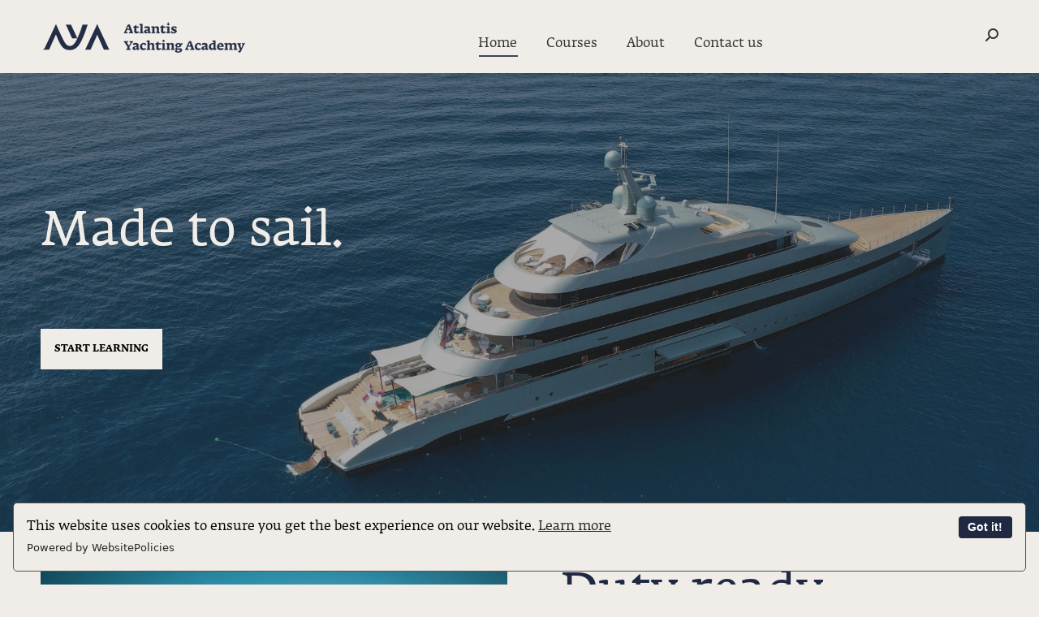

--- FILE ---
content_type: text/html; charset=UTF-8
request_url: https://atlantisyachtingacademy.com/
body_size: 96021
content:
<!DOCTYPE html>
<!--[if !(IE 6) | !(IE 7) | !(IE 8)  ]><!-->
<html lang="en-GB" class="no-js">
<!--<![endif]-->
<head>
	<meta charset="UTF-8" />
		<meta name="viewport" content="width=device-width, initial-scale=1, maximum-scale=1, user-scalable=0">
		<meta name="theme-color" content="#1f2942"/>	<link rel="profile" href="http://gmpg.org/xfn/11" />
	        <script type="text/javascript">
            if (/Android|webOS|iPhone|iPad|iPod|BlackBerry|IEMobile|Opera Mini/i.test(navigator.userAgent)) {
                var originalAddEventListener = EventTarget.prototype.addEventListener,
                    oldWidth = window.innerWidth;

                EventTarget.prototype.addEventListener = function (eventName, eventHandler, useCapture) {
                    if (eventName === "resize") {
                        originalAddEventListener.call(this, eventName, function (event) {
                            if (oldWidth === window.innerWidth) {
                                return;
                            }
                            else if (oldWidth !== window.innerWidth) {
                                oldWidth = window.innerWidth;
                            }
                            if (eventHandler.handleEvent) {
                                eventHandler.handleEvent.call(this, event);
                            }
                            else {
                                eventHandler.call(this, event);
                            };
                        }, useCapture);
                    }
                    else {
                        originalAddEventListener.call(this, eventName, eventHandler, useCapture);
                    };
                };
            };
        </script>
		<meta name='robots' content='index, follow, max-image-preview:large, max-snippet:-1, max-video-preview:-1' />

	<!-- This site is optimized with the Yoast SEO plugin v24.6 - https://yoast.com/wordpress/plugins/seo/ -->
	<title>Atlantis yachting academy</title>
	<meta name="description" content="AYA is your only step towards a career in yachting. We’ll make sure you’re armed with all the qualifications and skills you need." />
	<link rel="canonical" href="https://atlantisyachtingacademy.com/" />
	<meta property="og:locale" content="en_GB" />
	<meta property="og:type" content="website" />
	<meta property="og:title" content="Atlantis yachting academy" />
	<meta property="og:description" content="AYA is your only step towards a career in yachting. We’ll make sure you’re armed with all the qualifications and skills you need." />
	<meta property="og:url" content="https://atlantisyachtingacademy.com/" />
	<meta property="og:site_name" content="Atlantis yachting academy" />
	<meta property="article:modified_time" content="2022-02-23T20:06:21+00:00" />
	<meta name="twitter:card" content="summary_large_image" />
	<script type="application/ld+json" class="yoast-schema-graph">{"@context":"https://schema.org","@graph":[{"@type":"WebPage","@id":"https://atlantisyachtingacademy.com/","url":"https://atlantisyachtingacademy.com/","name":"Atlantis yachting academy","isPartOf":{"@id":"https://atlantisyachtingacademy.com/#website"},"datePublished":"2021-02-03T19:43:09+00:00","dateModified":"2022-02-23T20:06:21+00:00","description":"AYA is your only step towards a career in yachting. We’ll make sure you’re armed with all the qualifications and skills you need.","breadcrumb":{"@id":"https://atlantisyachtingacademy.com/#breadcrumb"},"inLanguage":"en-GB","potentialAction":[{"@type":"ReadAction","target":["https://atlantisyachtingacademy.com/"]}]},{"@type":"BreadcrumbList","@id":"https://atlantisyachtingacademy.com/#breadcrumb","itemListElement":[{"@type":"ListItem","position":1,"name":"Home"}]},{"@type":"WebSite","@id":"https://atlantisyachtingacademy.com/#website","url":"https://atlantisyachtingacademy.com/","name":"Atlantis yachting academy","description":"AYA is your only step towards a career in yachting","potentialAction":[{"@type":"SearchAction","target":{"@type":"EntryPoint","urlTemplate":"https://atlantisyachtingacademy.com/?s={search_term_string}"},"query-input":{"@type":"PropertyValueSpecification","valueRequired":true,"valueName":"search_term_string"}}],"inLanguage":"en-GB"}]}</script>
	<!-- / Yoast SEO plugin. -->


<link rel='dns-prefetch' href='//fonts.googleapis.com' />
<link rel="alternate" type="application/rss+xml" title="Atlantis yachting academy &raquo; Feed" href="https://atlantisyachtingacademy.com/feed/" />
<link rel="alternate" type="application/rss+xml" title="Atlantis yachting academy &raquo; Comments Feed" href="https://atlantisyachtingacademy.com/comments/feed/" />
<link rel="alternate" title="oEmbed (JSON)" type="application/json+oembed" href="https://atlantisyachtingacademy.com/wp-json/oembed/1.0/embed?url=https%3A%2F%2Fatlantisyachtingacademy.com%2F" />
<link rel="alternate" title="oEmbed (XML)" type="text/xml+oembed" href="https://atlantisyachtingacademy.com/wp-json/oembed/1.0/embed?url=https%3A%2F%2Fatlantisyachtingacademy.com%2F&#038;format=xml" />
<style id='wp-img-auto-sizes-contain-inline-css' type='text/css'>
img:is([sizes=auto i],[sizes^="auto," i]){contain-intrinsic-size:3000px 1500px}
/*# sourceURL=wp-img-auto-sizes-contain-inline-css */
</style>
<style id='wp-emoji-styles-inline-css' type='text/css'>

	img.wp-smiley, img.emoji {
		display: inline !important;
		border: none !important;
		box-shadow: none !important;
		height: 1em !important;
		width: 1em !important;
		margin: 0 0.07em !important;
		vertical-align: -0.1em !important;
		background: none !important;
		padding: 0 !important;
	}
/*# sourceURL=wp-emoji-styles-inline-css */
</style>
<style id='wp-block-library-inline-css' type='text/css'>
:root{--wp-block-synced-color:#7a00df;--wp-block-synced-color--rgb:122,0,223;--wp-bound-block-color:var(--wp-block-synced-color);--wp-editor-canvas-background:#ddd;--wp-admin-theme-color:#007cba;--wp-admin-theme-color--rgb:0,124,186;--wp-admin-theme-color-darker-10:#006ba1;--wp-admin-theme-color-darker-10--rgb:0,107,160.5;--wp-admin-theme-color-darker-20:#005a87;--wp-admin-theme-color-darker-20--rgb:0,90,135;--wp-admin-border-width-focus:2px}@media (min-resolution:192dpi){:root{--wp-admin-border-width-focus:1.5px}}.wp-element-button{cursor:pointer}:root .has-very-light-gray-background-color{background-color:#eee}:root .has-very-dark-gray-background-color{background-color:#313131}:root .has-very-light-gray-color{color:#eee}:root .has-very-dark-gray-color{color:#313131}:root .has-vivid-green-cyan-to-vivid-cyan-blue-gradient-background{background:linear-gradient(135deg,#00d084,#0693e3)}:root .has-purple-crush-gradient-background{background:linear-gradient(135deg,#34e2e4,#4721fb 50%,#ab1dfe)}:root .has-hazy-dawn-gradient-background{background:linear-gradient(135deg,#faaca8,#dad0ec)}:root .has-subdued-olive-gradient-background{background:linear-gradient(135deg,#fafae1,#67a671)}:root .has-atomic-cream-gradient-background{background:linear-gradient(135deg,#fdd79a,#004a59)}:root .has-nightshade-gradient-background{background:linear-gradient(135deg,#330968,#31cdcf)}:root .has-midnight-gradient-background{background:linear-gradient(135deg,#020381,#2874fc)}:root{--wp--preset--font-size--normal:16px;--wp--preset--font-size--huge:42px}.has-regular-font-size{font-size:1em}.has-larger-font-size{font-size:2.625em}.has-normal-font-size{font-size:var(--wp--preset--font-size--normal)}.has-huge-font-size{font-size:var(--wp--preset--font-size--huge)}.has-text-align-center{text-align:center}.has-text-align-left{text-align:left}.has-text-align-right{text-align:right}.has-fit-text{white-space:nowrap!important}#end-resizable-editor-section{display:none}.aligncenter{clear:both}.items-justified-left{justify-content:flex-start}.items-justified-center{justify-content:center}.items-justified-right{justify-content:flex-end}.items-justified-space-between{justify-content:space-between}.screen-reader-text{border:0;clip-path:inset(50%);height:1px;margin:-1px;overflow:hidden;padding:0;position:absolute;width:1px;word-wrap:normal!important}.screen-reader-text:focus{background-color:#ddd;clip-path:none;color:#444;display:block;font-size:1em;height:auto;left:5px;line-height:normal;padding:15px 23px 14px;text-decoration:none;top:5px;width:auto;z-index:100000}html :where(.has-border-color){border-style:solid}html :where([style*=border-top-color]){border-top-style:solid}html :where([style*=border-right-color]){border-right-style:solid}html :where([style*=border-bottom-color]){border-bottom-style:solid}html :where([style*=border-left-color]){border-left-style:solid}html :where([style*=border-width]){border-style:solid}html :where([style*=border-top-width]){border-top-style:solid}html :where([style*=border-right-width]){border-right-style:solid}html :where([style*=border-bottom-width]){border-bottom-style:solid}html :where([style*=border-left-width]){border-left-style:solid}html :where(img[class*=wp-image-]){height:auto;max-width:100%}:where(figure){margin:0 0 1em}html :where(.is-position-sticky){--wp-admin--admin-bar--position-offset:var(--wp-admin--admin-bar--height,0px)}@media screen and (max-width:600px){html :where(.is-position-sticky){--wp-admin--admin-bar--position-offset:0px}}

/*# sourceURL=wp-block-library-inline-css */
</style><style id='global-styles-inline-css' type='text/css'>
:root{--wp--preset--aspect-ratio--square: 1;--wp--preset--aspect-ratio--4-3: 4/3;--wp--preset--aspect-ratio--3-4: 3/4;--wp--preset--aspect-ratio--3-2: 3/2;--wp--preset--aspect-ratio--2-3: 2/3;--wp--preset--aspect-ratio--16-9: 16/9;--wp--preset--aspect-ratio--9-16: 9/16;--wp--preset--color--black: #000000;--wp--preset--color--cyan-bluish-gray: #abb8c3;--wp--preset--color--white: #FFF;--wp--preset--color--pale-pink: #f78da7;--wp--preset--color--vivid-red: #cf2e2e;--wp--preset--color--luminous-vivid-orange: #ff6900;--wp--preset--color--luminous-vivid-amber: #fcb900;--wp--preset--color--light-green-cyan: #7bdcb5;--wp--preset--color--vivid-green-cyan: #00d084;--wp--preset--color--pale-cyan-blue: #8ed1fc;--wp--preset--color--vivid-cyan-blue: #0693e3;--wp--preset--color--vivid-purple: #9b51e0;--wp--preset--color--accent: #1f2942;--wp--preset--color--dark-gray: #111;--wp--preset--color--light-gray: #767676;--wp--preset--gradient--vivid-cyan-blue-to-vivid-purple: linear-gradient(135deg,rgb(6,147,227) 0%,rgb(155,81,224) 100%);--wp--preset--gradient--light-green-cyan-to-vivid-green-cyan: linear-gradient(135deg,rgb(122,220,180) 0%,rgb(0,208,130) 100%);--wp--preset--gradient--luminous-vivid-amber-to-luminous-vivid-orange: linear-gradient(135deg,rgb(252,185,0) 0%,rgb(255,105,0) 100%);--wp--preset--gradient--luminous-vivid-orange-to-vivid-red: linear-gradient(135deg,rgb(255,105,0) 0%,rgb(207,46,46) 100%);--wp--preset--gradient--very-light-gray-to-cyan-bluish-gray: linear-gradient(135deg,rgb(238,238,238) 0%,rgb(169,184,195) 100%);--wp--preset--gradient--cool-to-warm-spectrum: linear-gradient(135deg,rgb(74,234,220) 0%,rgb(151,120,209) 20%,rgb(207,42,186) 40%,rgb(238,44,130) 60%,rgb(251,105,98) 80%,rgb(254,248,76) 100%);--wp--preset--gradient--blush-light-purple: linear-gradient(135deg,rgb(255,206,236) 0%,rgb(152,150,240) 100%);--wp--preset--gradient--blush-bordeaux: linear-gradient(135deg,rgb(254,205,165) 0%,rgb(254,45,45) 50%,rgb(107,0,62) 100%);--wp--preset--gradient--luminous-dusk: linear-gradient(135deg,rgb(255,203,112) 0%,rgb(199,81,192) 50%,rgb(65,88,208) 100%);--wp--preset--gradient--pale-ocean: linear-gradient(135deg,rgb(255,245,203) 0%,rgb(182,227,212) 50%,rgb(51,167,181) 100%);--wp--preset--gradient--electric-grass: linear-gradient(135deg,rgb(202,248,128) 0%,rgb(113,206,126) 100%);--wp--preset--gradient--midnight: linear-gradient(135deg,rgb(2,3,129) 0%,rgb(40,116,252) 100%);--wp--preset--font-size--small: 13px;--wp--preset--font-size--medium: 20px;--wp--preset--font-size--large: 36px;--wp--preset--font-size--x-large: 42px;--wp--preset--spacing--20: 0.44rem;--wp--preset--spacing--30: 0.67rem;--wp--preset--spacing--40: 1rem;--wp--preset--spacing--50: 1.5rem;--wp--preset--spacing--60: 2.25rem;--wp--preset--spacing--70: 3.38rem;--wp--preset--spacing--80: 5.06rem;--wp--preset--shadow--natural: 6px 6px 9px rgba(0, 0, 0, 0.2);--wp--preset--shadow--deep: 12px 12px 50px rgba(0, 0, 0, 0.4);--wp--preset--shadow--sharp: 6px 6px 0px rgba(0, 0, 0, 0.2);--wp--preset--shadow--outlined: 6px 6px 0px -3px rgb(255, 255, 255), 6px 6px rgb(0, 0, 0);--wp--preset--shadow--crisp: 6px 6px 0px rgb(0, 0, 0);}:where(.is-layout-flex){gap: 0.5em;}:where(.is-layout-grid){gap: 0.5em;}body .is-layout-flex{display: flex;}.is-layout-flex{flex-wrap: wrap;align-items: center;}.is-layout-flex > :is(*, div){margin: 0;}body .is-layout-grid{display: grid;}.is-layout-grid > :is(*, div){margin: 0;}:where(.wp-block-columns.is-layout-flex){gap: 2em;}:where(.wp-block-columns.is-layout-grid){gap: 2em;}:where(.wp-block-post-template.is-layout-flex){gap: 1.25em;}:where(.wp-block-post-template.is-layout-grid){gap: 1.25em;}.has-black-color{color: var(--wp--preset--color--black) !important;}.has-cyan-bluish-gray-color{color: var(--wp--preset--color--cyan-bluish-gray) !important;}.has-white-color{color: var(--wp--preset--color--white) !important;}.has-pale-pink-color{color: var(--wp--preset--color--pale-pink) !important;}.has-vivid-red-color{color: var(--wp--preset--color--vivid-red) !important;}.has-luminous-vivid-orange-color{color: var(--wp--preset--color--luminous-vivid-orange) !important;}.has-luminous-vivid-amber-color{color: var(--wp--preset--color--luminous-vivid-amber) !important;}.has-light-green-cyan-color{color: var(--wp--preset--color--light-green-cyan) !important;}.has-vivid-green-cyan-color{color: var(--wp--preset--color--vivid-green-cyan) !important;}.has-pale-cyan-blue-color{color: var(--wp--preset--color--pale-cyan-blue) !important;}.has-vivid-cyan-blue-color{color: var(--wp--preset--color--vivid-cyan-blue) !important;}.has-vivid-purple-color{color: var(--wp--preset--color--vivid-purple) !important;}.has-black-background-color{background-color: var(--wp--preset--color--black) !important;}.has-cyan-bluish-gray-background-color{background-color: var(--wp--preset--color--cyan-bluish-gray) !important;}.has-white-background-color{background-color: var(--wp--preset--color--white) !important;}.has-pale-pink-background-color{background-color: var(--wp--preset--color--pale-pink) !important;}.has-vivid-red-background-color{background-color: var(--wp--preset--color--vivid-red) !important;}.has-luminous-vivid-orange-background-color{background-color: var(--wp--preset--color--luminous-vivid-orange) !important;}.has-luminous-vivid-amber-background-color{background-color: var(--wp--preset--color--luminous-vivid-amber) !important;}.has-light-green-cyan-background-color{background-color: var(--wp--preset--color--light-green-cyan) !important;}.has-vivid-green-cyan-background-color{background-color: var(--wp--preset--color--vivid-green-cyan) !important;}.has-pale-cyan-blue-background-color{background-color: var(--wp--preset--color--pale-cyan-blue) !important;}.has-vivid-cyan-blue-background-color{background-color: var(--wp--preset--color--vivid-cyan-blue) !important;}.has-vivid-purple-background-color{background-color: var(--wp--preset--color--vivid-purple) !important;}.has-black-border-color{border-color: var(--wp--preset--color--black) !important;}.has-cyan-bluish-gray-border-color{border-color: var(--wp--preset--color--cyan-bluish-gray) !important;}.has-white-border-color{border-color: var(--wp--preset--color--white) !important;}.has-pale-pink-border-color{border-color: var(--wp--preset--color--pale-pink) !important;}.has-vivid-red-border-color{border-color: var(--wp--preset--color--vivid-red) !important;}.has-luminous-vivid-orange-border-color{border-color: var(--wp--preset--color--luminous-vivid-orange) !important;}.has-luminous-vivid-amber-border-color{border-color: var(--wp--preset--color--luminous-vivid-amber) !important;}.has-light-green-cyan-border-color{border-color: var(--wp--preset--color--light-green-cyan) !important;}.has-vivid-green-cyan-border-color{border-color: var(--wp--preset--color--vivid-green-cyan) !important;}.has-pale-cyan-blue-border-color{border-color: var(--wp--preset--color--pale-cyan-blue) !important;}.has-vivid-cyan-blue-border-color{border-color: var(--wp--preset--color--vivid-cyan-blue) !important;}.has-vivid-purple-border-color{border-color: var(--wp--preset--color--vivid-purple) !important;}.has-vivid-cyan-blue-to-vivid-purple-gradient-background{background: var(--wp--preset--gradient--vivid-cyan-blue-to-vivid-purple) !important;}.has-light-green-cyan-to-vivid-green-cyan-gradient-background{background: var(--wp--preset--gradient--light-green-cyan-to-vivid-green-cyan) !important;}.has-luminous-vivid-amber-to-luminous-vivid-orange-gradient-background{background: var(--wp--preset--gradient--luminous-vivid-amber-to-luminous-vivid-orange) !important;}.has-luminous-vivid-orange-to-vivid-red-gradient-background{background: var(--wp--preset--gradient--luminous-vivid-orange-to-vivid-red) !important;}.has-very-light-gray-to-cyan-bluish-gray-gradient-background{background: var(--wp--preset--gradient--very-light-gray-to-cyan-bluish-gray) !important;}.has-cool-to-warm-spectrum-gradient-background{background: var(--wp--preset--gradient--cool-to-warm-spectrum) !important;}.has-blush-light-purple-gradient-background{background: var(--wp--preset--gradient--blush-light-purple) !important;}.has-blush-bordeaux-gradient-background{background: var(--wp--preset--gradient--blush-bordeaux) !important;}.has-luminous-dusk-gradient-background{background: var(--wp--preset--gradient--luminous-dusk) !important;}.has-pale-ocean-gradient-background{background: var(--wp--preset--gradient--pale-ocean) !important;}.has-electric-grass-gradient-background{background: var(--wp--preset--gradient--electric-grass) !important;}.has-midnight-gradient-background{background: var(--wp--preset--gradient--midnight) !important;}.has-small-font-size{font-size: var(--wp--preset--font-size--small) !important;}.has-medium-font-size{font-size: var(--wp--preset--font-size--medium) !important;}.has-large-font-size{font-size: var(--wp--preset--font-size--large) !important;}.has-x-large-font-size{font-size: var(--wp--preset--font-size--x-large) !important;}
/*# sourceURL=global-styles-inline-css */
</style>

<style id='classic-theme-styles-inline-css' type='text/css'>
/*! This file is auto-generated */
.wp-block-button__link{color:#fff;background-color:#32373c;border-radius:9999px;box-shadow:none;text-decoration:none;padding:calc(.667em + 2px) calc(1.333em + 2px);font-size:1.125em}.wp-block-file__button{background:#32373c;color:#fff;text-decoration:none}
/*# sourceURL=/wp-includes/css/classic-themes.min.css */
</style>
<link rel='stylesheet' id='rs-plugin-settings-css' href='https://atlantisyachtingacademy.com/wp-content/plugins/revslider/public/assets/css/rs6.css?ver=6.3.4' type='text/css' media='all' />
<style id='rs-plugin-settings-inline-css' type='text/css'>
#rs-demo-id {}
/*# sourceURL=rs-plugin-settings-inline-css */
</style>
<link rel='stylesheet' id='js_composer_front-css' href='https://atlantisyachtingacademy.com/wp-content/plugins/js_composer/assets/css/js_composer.min.css?ver=6.5.0' type='text/css' media='all' />
<link rel='stylesheet' id='js_composer_custom_css-css' href='//atlantisyachtingacademy.com/wp-content/uploads/js_composer/custom.css?ver=6.5.0' type='text/css' media='all' />
<link rel='stylesheet' id='dt-web-fonts-css' href='https://fonts.googleapis.com/css?family=Roboto:400,500,600,700' type='text/css' media='all' />
<link rel='stylesheet' id='dt-main-css' href='https://atlantisyachtingacademy.com/wp-content/themes/dt-the7/css-lite/main.min.css?ver=9.6.0' type='text/css' media='all' />
<style id='dt-main-inline-css' type='text/css'>
body #load {
  display: block;
  height: 100%;
  overflow: hidden;
  position: fixed;
  width: 100%;
  z-index: 9901;
  opacity: 1;
  visibility: visible;
  transition: all .35s ease-out;
}
.load-wrap {
  width: 100%;
  height: 100%;
  background-position: center center;
  background-repeat: no-repeat;
  text-align: center;
}
.load-wrap > svg {
  position: absolute;
  top: 50%;
  left: 50%;
  transform: translate(-50%,-50%);
}
#load {
  background-color: #f0ece7;
}
.uil-default rect:not(.bk) {
  fill: rgba(51,51,51,0.25);
}
.uil-ring > path {
  fill: rgba(51,51,51,0.25);
}
.ring-loader .circle {
  fill: rgba(51,51,51,0.25);
}
.ring-loader .moving-circle {
  fill: #333333;
}
.uil-hourglass .glass {
  stroke: #333333;
}
.uil-hourglass .sand {
  fill: rgba(51,51,51,0.25);
}
.spinner-loader .load-wrap {
  background-image: url("data:image/svg+xml,%3Csvg width='75px' height='75px' xmlns='http://www.w3.org/2000/svg' viewBox='0 0 100 100' preserveAspectRatio='xMidYMid' class='uil-default'%3E%3Crect x='0' y='0' width='100' height='100' fill='none' class='bk'%3E%3C/rect%3E%3Crect  x='46.5' y='40' width='7' height='20' rx='5' ry='5' fill='rgba%2851%2C51%2C51%2C0.25%29' transform='rotate(0 50 50) translate(0 -30)'%3E  %3Canimate attributeName='opacity' from='1' to='0' dur='1s' begin='0s' repeatCount='indefinite'/%3E%3C/rect%3E%3Crect  x='46.5' y='40' width='7' height='20' rx='5' ry='5' fill='rgba%2851%2C51%2C51%2C0.25%29' transform='rotate(30 50 50) translate(0 -30)'%3E  %3Canimate attributeName='opacity' from='1' to='0' dur='1s' begin='0.08333333333333333s' repeatCount='indefinite'/%3E%3C/rect%3E%3Crect  x='46.5' y='40' width='7' height='20' rx='5' ry='5' fill='rgba%2851%2C51%2C51%2C0.25%29' transform='rotate(60 50 50) translate(0 -30)'%3E  %3Canimate attributeName='opacity' from='1' to='0' dur='1s' begin='0.16666666666666666s' repeatCount='indefinite'/%3E%3C/rect%3E%3Crect  x='46.5' y='40' width='7' height='20' rx='5' ry='5' fill='rgba%2851%2C51%2C51%2C0.25%29' transform='rotate(90 50 50) translate(0 -30)'%3E  %3Canimate attributeName='opacity' from='1' to='0' dur='1s' begin='0.25s' repeatCount='indefinite'/%3E%3C/rect%3E%3Crect  x='46.5' y='40' width='7' height='20' rx='5' ry='5' fill='rgba%2851%2C51%2C51%2C0.25%29' transform='rotate(120 50 50) translate(0 -30)'%3E  %3Canimate attributeName='opacity' from='1' to='0' dur='1s' begin='0.3333333333333333s' repeatCount='indefinite'/%3E%3C/rect%3E%3Crect  x='46.5' y='40' width='7' height='20' rx='5' ry='5' fill='rgba%2851%2C51%2C51%2C0.25%29' transform='rotate(150 50 50) translate(0 -30)'%3E  %3Canimate attributeName='opacity' from='1' to='0' dur='1s' begin='0.4166666666666667s' repeatCount='indefinite'/%3E%3C/rect%3E%3Crect  x='46.5' y='40' width='7' height='20' rx='5' ry='5' fill='rgba%2851%2C51%2C51%2C0.25%29' transform='rotate(180 50 50) translate(0 -30)'%3E  %3Canimate attributeName='opacity' from='1' to='0' dur='1s' begin='0.5s' repeatCount='indefinite'/%3E%3C/rect%3E%3Crect  x='46.5' y='40' width='7' height='20' rx='5' ry='5' fill='rgba%2851%2C51%2C51%2C0.25%29' transform='rotate(210 50 50) translate(0 -30)'%3E  %3Canimate attributeName='opacity' from='1' to='0' dur='1s' begin='0.5833333333333334s' repeatCount='indefinite'/%3E%3C/rect%3E%3Crect  x='46.5' y='40' width='7' height='20' rx='5' ry='5' fill='rgba%2851%2C51%2C51%2C0.25%29' transform='rotate(240 50 50) translate(0 -30)'%3E  %3Canimate attributeName='opacity' from='1' to='0' dur='1s' begin='0.6666666666666666s' repeatCount='indefinite'/%3E%3C/rect%3E%3Crect  x='46.5' y='40' width='7' height='20' rx='5' ry='5' fill='rgba%2851%2C51%2C51%2C0.25%29' transform='rotate(270 50 50) translate(0 -30)'%3E  %3Canimate attributeName='opacity' from='1' to='0' dur='1s' begin='0.75s' repeatCount='indefinite'/%3E%3C/rect%3E%3Crect  x='46.5' y='40' width='7' height='20' rx='5' ry='5' fill='rgba%2851%2C51%2C51%2C0.25%29' transform='rotate(300 50 50) translate(0 -30)'%3E  %3Canimate attributeName='opacity' from='1' to='0' dur='1s' begin='0.8333333333333334s' repeatCount='indefinite'/%3E%3C/rect%3E%3Crect  x='46.5' y='40' width='7' height='20' rx='5' ry='5' fill='rgba%2851%2C51%2C51%2C0.25%29' transform='rotate(330 50 50) translate(0 -30)'%3E  %3Canimate attributeName='opacity' from='1' to='0' dur='1s' begin='0.9166666666666666s' repeatCount='indefinite'/%3E%3C/rect%3E%3C/svg%3E");
}
.ring-loader .load-wrap {
  background-image: url("data:image/svg+xml,%3Csvg xmlns='http://www.w3.org/2000/svg' viewBox='0 0 32 32' width='72' height='72' fill='rgba%2851%2C51%2C51%2C0.25%29'%3E   %3Cpath opacity='.25' d='M16 0 A16 16 0 0 0 16 32 A16 16 0 0 0 16 0 M16 4 A12 12 0 0 1 16 28 A12 12 0 0 1 16 4'/%3E   %3Cpath d='M16 0 A16 16 0 0 1 32 16 L28 16 A12 12 0 0 0 16 4z'%3E     %3CanimateTransform attributeName='transform' type='rotate' from='0 16 16' to='360 16 16' dur='0.8s' repeatCount='indefinite' /%3E   %3C/path%3E %3C/svg%3E");
}
.hourglass-loader .load-wrap {
  background-image: url("data:image/svg+xml,%3Csvg xmlns='http://www.w3.org/2000/svg' viewBox='0 0 32 32' width='72' height='72' fill='rgba%2851%2C51%2C51%2C0.25%29'%3E   %3Cpath transform='translate(2)' d='M0 12 V20 H4 V12z'%3E      %3Canimate attributeName='d' values='M0 12 V20 H4 V12z; M0 4 V28 H4 V4z; M0 12 V20 H4 V12z; M0 12 V20 H4 V12z' dur='1.2s' repeatCount='indefinite' begin='0' keytimes='0;.2;.5;1' keySplines='0.2 0.2 0.4 0.8;0.2 0.6 0.4 0.8;0.2 0.8 0.4 0.8' calcMode='spline'  /%3E   %3C/path%3E   %3Cpath transform='translate(8)' d='M0 12 V20 H4 V12z'%3E     %3Canimate attributeName='d' values='M0 12 V20 H4 V12z; M0 4 V28 H4 V4z; M0 12 V20 H4 V12z; M0 12 V20 H4 V12z' dur='1.2s' repeatCount='indefinite' begin='0.2' keytimes='0;.2;.5;1' keySplines='0.2 0.2 0.4 0.8;0.2 0.6 0.4 0.8;0.2 0.8 0.4 0.8' calcMode='spline'  /%3E   %3C/path%3E   %3Cpath transform='translate(14)' d='M0 12 V20 H4 V12z'%3E     %3Canimate attributeName='d' values='M0 12 V20 H4 V12z; M0 4 V28 H4 V4z; M0 12 V20 H4 V12z; M0 12 V20 H4 V12z' dur='1.2s' repeatCount='indefinite' begin='0.4' keytimes='0;.2;.5;1' keySplines='0.2 0.2 0.4 0.8;0.2 0.6 0.4 0.8;0.2 0.8 0.4 0.8' calcMode='spline' /%3E   %3C/path%3E   %3Cpath transform='translate(20)' d='M0 12 V20 H4 V12z'%3E     %3Canimate attributeName='d' values='M0 12 V20 H4 V12z; M0 4 V28 H4 V4z; M0 12 V20 H4 V12z; M0 12 V20 H4 V12z' dur='1.2s' repeatCount='indefinite' begin='0.6' keytimes='0;.2;.5;1' keySplines='0.2 0.2 0.4 0.8;0.2 0.6 0.4 0.8;0.2 0.8 0.4 0.8' calcMode='spline' /%3E   %3C/path%3E   %3Cpath transform='translate(26)' d='M0 12 V20 H4 V12z'%3E     %3Canimate attributeName='d' values='M0 12 V20 H4 V12z; M0 4 V28 H4 V4z; M0 12 V20 H4 V12z; M0 12 V20 H4 V12z' dur='1.2s' repeatCount='indefinite' begin='0.8' keytimes='0;.2;.5;1' keySplines='0.2 0.2 0.4 0.8;0.2 0.6 0.4 0.8;0.2 0.8 0.4 0.8' calcMode='spline' /%3E   %3C/path%3E %3C/svg%3E");
}

/*# sourceURL=dt-main-inline-css */
</style>
<link rel='stylesheet' id='the7-font-css' href='https://atlantisyachtingacademy.com/wp-content/themes/dt-the7/fonts/icomoon-the7-font/icomoon-the7-font.min.css?ver=9.6.0' type='text/css' media='all' />
<link rel='stylesheet' id='the7-wpbakery-css' href='https://atlantisyachtingacademy.com/wp-content/themes/dt-the7/css-lite/wpbakery.min.css?ver=9.6.0' type='text/css' media='all' />
<link rel='stylesheet' id='the7-core-css' href='https://atlantisyachtingacademy.com/wp-content/plugins/dt-the7-core/assets/css/post-type.min.css?ver=2.5.5.1' type='text/css' media='all' />
<link rel='stylesheet' id='dt-custom-css' href='https://atlantisyachtingacademy.com/wp-content/uploads/the7-css/custom.css?ver=fb1862916fc9' type='text/css' media='all' />
<link rel='stylesheet' id='dt-media-css' href='https://atlantisyachtingacademy.com/wp-content/uploads/the7-css/media.css?ver=fb1862916fc9' type='text/css' media='all' />
<link rel='stylesheet' id='the7-mega-menu-css' href='https://atlantisyachtingacademy.com/wp-content/uploads/the7-css/mega-menu.css?ver=fb1862916fc9' type='text/css' media='all' />
<link rel='stylesheet' id='the7-elements-albums-portfolio-css' href='https://atlantisyachtingacademy.com/wp-content/uploads/the7-css/the7-elements-albums-portfolio.css?ver=fb1862916fc9' type='text/css' media='all' />
<link rel='stylesheet' id='the7-elements-css' href='https://atlantisyachtingacademy.com/wp-content/uploads/the7-css/post-type-dynamic.css?ver=fb1862916fc9' type='text/css' media='all' />
<link rel='stylesheet' id='style-css' href='https://atlantisyachtingacademy.com/wp-content/themes/dt-the7-child/style.css?ver=9.6.0' type='text/css' media='all' />
<link rel='stylesheet' id='ultimate-style-css' href='https://atlantisyachtingacademy.com/wp-content/plugins/Ultimate_VC_Addons/assets/min-css/style.min.css?ver=3.19.8' type='text/css' media='all' />
<link rel='stylesheet' id='ult-btn-css' href='https://atlantisyachtingacademy.com/wp-content/plugins/Ultimate_VC_Addons/assets/min-css/advanced-buttons.min.css?ver=3.19.8' type='text/css' media='all' />
<link rel='stylesheet' id='ultimate-headings-style-css' href='https://atlantisyachtingacademy.com/wp-content/plugins/Ultimate_VC_Addons/assets/min-css/headings.min.css?ver=3.19.8' type='text/css' media='all' />
<script type="text/javascript" src="https://atlantisyachtingacademy.com/wp-includes/js/jquery/jquery.min.js?ver=3.7.1" id="jquery-core-js"></script>
<script type="text/javascript" src="https://atlantisyachtingacademy.com/wp-includes/js/jquery/jquery-migrate.min.js?ver=3.4.1" id="jquery-migrate-js"></script>
<script type="text/javascript" src="https://atlantisyachtingacademy.com/wp-content/plugins/revslider/public/assets/js/rbtools.min.js?ver=6.3.4" id="tp-tools-js"></script>
<script type="text/javascript" src="https://atlantisyachtingacademy.com/wp-content/plugins/revslider/public/assets/js/rs6.min.js?ver=6.3.4" id="revmin-js"></script>
<script type="text/javascript" id="dt-above-fold-js-extra">
/* <![CDATA[ */
var dtLocal = {"themeUrl":"https://atlantisyachtingacademy.com/wp-content/themes/dt-the7","passText":"To view this protected post, enter the password below:","moreButtonText":{"loading":"Loading...","loadMore":"Load more"},"postID":"10","ajaxurl":"https://atlantisyachtingacademy.com/wp-admin/admin-ajax.php","REST":{"baseUrl":"https://atlantisyachtingacademy.com/wp-json/the7/v1","endpoints":{"sendMail":"/send-mail"}},"contactMessages":{"required":"One or more fields have an error. Please check and try again.","terms":"Please accept the privacy policy.","fillTheCaptchaError":"Please, fill the captcha."},"captchaSiteKey":"","ajaxNonce":"7fd0b1a29c","pageData":{"type":"page","template":"page","layout":null},"themeSettings":{"smoothScroll":"off","lazyLoading":false,"accentColor":{"mode":"solid","color":"#1f2942"},"desktopHeader":{"height":90},"ToggleCaptionEnabled":"disabled","ToggleCaption":"Navigation","floatingHeader":{"showAfter":94,"showMenu":true,"height":90,"logo":{"showLogo":true,"html":"\u003Cimg class=\" preload-me\" src=\"https://atlantisyachtingacademy.com/wp-content/uploads/2021/03/aya-logo.png\" srcset=\"https://atlantisyachtingacademy.com/wp-content/uploads/2021/03/aya-logo.png 259w\" width=\"259\" height=\"40\"   sizes=\"259px\" alt=\"Atlantis yachting academy\" /\u003E","url":"https://atlantisyachtingacademy.com/"}},"topLine":{"floatingTopLine":{"logo":{"showLogo":false,"html":""}}},"mobileHeader":{"firstSwitchPoint":992,"secondSwitchPoint":778,"firstSwitchPointHeight":60,"secondSwitchPointHeight":60,"mobileToggleCaptionEnabled":"disabled","mobileToggleCaption":"Menu"},"stickyMobileHeaderFirstSwitch":{"logo":{"html":"\u003Cimg class=\" preload-me\" src=\"https://atlantisyachtingacademy.com/wp-content/uploads/2021/03/aya-logo.png\" srcset=\"https://atlantisyachtingacademy.com/wp-content/uploads/2021/03/aya-logo.png 259w\" width=\"259\" height=\"40\"   sizes=\"259px\" alt=\"Atlantis yachting academy\" /\u003E"}},"stickyMobileHeaderSecondSwitch":{"logo":{"html":"\u003Cimg class=\" preload-me\" src=\"https://atlantisyachtingacademy.com/wp-content/uploads/2021/03/aya-logo.png\" srcset=\"https://atlantisyachtingacademy.com/wp-content/uploads/2021/03/aya-logo.png 259w\" width=\"259\" height=\"40\"   sizes=\"259px\" alt=\"Atlantis yachting academy\" /\u003E"}},"content":{"textColor":"#1f2942","headerColor":"#1f2942"},"sidebar":{"switchPoint":992},"boxedWidth":"1280px","stripes":{"stripe1":{"textColor":"#787d85","headerColor":"#3b3f4a"},"stripe2":{"textColor":"#8b9199","headerColor":"#ffffff"},"stripe3":{"textColor":"#ffffff","headerColor":"#ffffff"}}},"VCMobileScreenWidth":"768"};
var dtShare = {"shareButtonText":{"facebook":"Share on Facebook","twitter":"Tweet","pinterest":"Pin it","linkedin":"Share on Linkedin","whatsapp":"Share on Whatsapp"},"overlayOpacity":"85"};
//# sourceURL=dt-above-fold-js-extra
/* ]]> */
</script>
<script type="text/javascript" src="https://atlantisyachtingacademy.com/wp-content/themes/dt-the7/js-lite/above-the-fold.min.js?ver=9.6.0" id="dt-above-fold-js"></script>
<script type="text/javascript" src="https://atlantisyachtingacademy.com/wp-content/plugins/Ultimate_VC_Addons/assets/min-js/ultimate-params.min.js?ver=3.19.8" id="ultimate-vc-params-js"></script>
<script type="text/javascript" src="https://atlantisyachtingacademy.com/wp-content/plugins/Ultimate_VC_Addons/assets/min-js/custom.min.js?ver=3.19.8" id="ultimate-custom-js"></script>
<script type="text/javascript" src="https://atlantisyachtingacademy.com/wp-content/plugins/Ultimate_VC_Addons/assets/min-js/headings.min.js?ver=3.19.8" id="ultimate-headings-script-js"></script>
<link rel="https://api.w.org/" href="https://atlantisyachtingacademy.com/wp-json/" /><link rel="alternate" title="JSON" type="application/json" href="https://atlantisyachtingacademy.com/wp-json/wp/v2/pages/10" /><link rel="EditURI" type="application/rsd+xml" title="RSD" href="https://atlantisyachtingacademy.com/xmlrpc.php?rsd" />
<meta name="generator" content="WordPress 6.9" />
<link rel='shortlink' href='https://atlantisyachtingacademy.com/' />
<style type="text/css">.recentcomments a{display:inline !important;padding:0 !important;margin:0 !important;}</style><meta name="generator" content="Powered by WPBakery Page Builder - drag and drop page builder for WordPress."/>
<meta name="generator" content="Powered by Slider Revolution 6.3.4 - responsive, Mobile-Friendly Slider Plugin for WordPress with comfortable drag and drop interface." />
<script type="text/javascript">
document.addEventListener("DOMContentLoaded", function(event) { 
	var load = document.getElementById("load");
	if(!load.classList.contains('loader-removed')){
		var removeLoading = setTimeout(function() {
			load.className += " loader-removed";
		}, 300);
	}
});
</script>
		<link rel="icon" href="https://atlantisyachtingacademy.com/wp-content/uploads/2022/07/cropped-favicon-32x32.png" sizes="32x32" />
<link rel="icon" href="https://atlantisyachtingacademy.com/wp-content/uploads/2022/07/cropped-favicon-192x192.png" sizes="192x192" />
<link rel="apple-touch-icon" href="https://atlantisyachtingacademy.com/wp-content/uploads/2022/07/cropped-favicon-180x180.png" />
<meta name="msapplication-TileImage" content="https://atlantisyachtingacademy.com/wp-content/uploads/2022/07/cropped-favicon-270x270.png" />
<script type="text/javascript">function setREVStartSize(e){
			//window.requestAnimationFrame(function() {				 
				window.RSIW = window.RSIW===undefined ? window.innerWidth : window.RSIW;	
				window.RSIH = window.RSIH===undefined ? window.innerHeight : window.RSIH;	
				try {								
					var pw = document.getElementById(e.c).parentNode.offsetWidth,
						newh;
					pw = pw===0 || isNaN(pw) ? window.RSIW : pw;
					e.tabw = e.tabw===undefined ? 0 : parseInt(e.tabw);
					e.thumbw = e.thumbw===undefined ? 0 : parseInt(e.thumbw);
					e.tabh = e.tabh===undefined ? 0 : parseInt(e.tabh);
					e.thumbh = e.thumbh===undefined ? 0 : parseInt(e.thumbh);
					e.tabhide = e.tabhide===undefined ? 0 : parseInt(e.tabhide);
					e.thumbhide = e.thumbhide===undefined ? 0 : parseInt(e.thumbhide);
					e.mh = e.mh===undefined || e.mh=="" || e.mh==="auto" ? 0 : parseInt(e.mh,0);		
					if(e.layout==="fullscreen" || e.l==="fullscreen") 						
						newh = Math.max(e.mh,window.RSIH);					
					else{					
						e.gw = Array.isArray(e.gw) ? e.gw : [e.gw];
						for (var i in e.rl) if (e.gw[i]===undefined || e.gw[i]===0) e.gw[i] = e.gw[i-1];					
						e.gh = e.el===undefined || e.el==="" || (Array.isArray(e.el) && e.el.length==0)? e.gh : e.el;
						e.gh = Array.isArray(e.gh) ? e.gh : [e.gh];
						for (var i in e.rl) if (e.gh[i]===undefined || e.gh[i]===0) e.gh[i] = e.gh[i-1];
											
						var nl = new Array(e.rl.length),
							ix = 0,						
							sl;					
						e.tabw = e.tabhide>=pw ? 0 : e.tabw;
						e.thumbw = e.thumbhide>=pw ? 0 : e.thumbw;
						e.tabh = e.tabhide>=pw ? 0 : e.tabh;
						e.thumbh = e.thumbhide>=pw ? 0 : e.thumbh;					
						for (var i in e.rl) nl[i] = e.rl[i]<window.RSIW ? 0 : e.rl[i];
						sl = nl[0];									
						for (var i in nl) if (sl>nl[i] && nl[i]>0) { sl = nl[i]; ix=i;}															
						var m = pw>(e.gw[ix]+e.tabw+e.thumbw) ? 1 : (pw-(e.tabw+e.thumbw)) / (e.gw[ix]);					
						newh =  (e.gh[ix] * m) + (e.tabh + e.thumbh);
					}				
					if(window.rs_init_css===undefined) window.rs_init_css = document.head.appendChild(document.createElement("style"));					
					document.getElementById(e.c).height = newh+"px";
					window.rs_init_css.innerHTML += "#"+e.c+"_wrapper { height: "+newh+"px }";				
				} catch(e){
					console.log("Failure at Presize of Slider:" + e)
				}					   
			//});
		  };</script>
<style type="text/css" data-type="vc_shortcodes-custom-css">.vc_custom_1615206399794{margin-top: -70px !important;}.vc_custom_1615207019069{margin-top: 100px !important;}.vc_custom_1615211961951{margin-bottom: 50px !important;}.vc_custom_1614600435533{margin-top: 30px !important;}.vc_custom_1635260112686{margin-bottom: 50px !important;}.vc_custom_1612443681155{padding-left: 50px !important;}.vc_custom_1615404307663{padding-right: 50px !important;}.vc_custom_1615215607061{padding-right: 50px !important;}</style><noscript><style> .wpb_animate_when_almost_visible { opacity: 1; }</style></noscript><link rel="stylesheet" href="https://fonts.typotheque.com/WF-036352-011418.css" type="text/css" />

<!-- Global site tag (gtag.js) - Google Analytics -->
<script async src="https://www.googletagmanager.com/gtag/js?id=UA-196544325-1"></script>
<script>
  window.dataLayer = window.dataLayer || [];
  function gtag(){dataLayer.push(arguments);}
  gtag('js', new Date());

  gtag('config', 'UA-196544325-1');
</script>


<script src="https://cdn.websitepolicies.io/lib/cookieconsent/cookieconsent.min.js" defer></script><script>window.addEventListener("load",function(){window.wpcc.init({"border":"thin","corners":"small","colors":{"popup":{"background":"#F0ECE7","text":"#000000","border":"#555555"},"button":{"background":"#1F2942","text":"#ffffff"}},"position":"bottom","content":{"href":"https://atlantisyachtingacademy.com/privacy-policy/"}})});</script><style id='the7-custom-inline-css' type='text/css'>
.sub-nav .menu-item i.fa,
.sub-nav .menu-item i.fas,
.sub-nav .menu-item i.far,
.sub-nav .menu-item i.fab {
	text-align: center;
	width: 1.25em;
}

.ubtn-data {font-variant: small-caps;
	font-family: "Fedra Serif A"
}

.wf-container-bottom {font-size: 12px;
	font-family: "Fedra Serif A"
}

.single-post .post-content {max-width: 850px;  margin: auto;!important;}

</style>
<link rel='stylesheet' id='ult-background-style-css' href='https://atlantisyachtingacademy.com/wp-content/plugins/Ultimate_VC_Addons/assets/min-css/background-style.min.css?ver=3.19.8' type='text/css' media='all' />
</head>
<body class="home wp-singular page-template-default page page-id-10 wp-embed-responsive wp-theme-dt-the7 wp-child-theme-dt-the7-child the7-core-ver-2.5.5.1 title-off dt-responsive-on right-mobile-menu-close-icon ouside-menu-close-icon mobile-hamburger-close-bg-enable mobile-hamburger-close-bg-hover-enable  fade-medium-mobile-menu-close-icon fade-medium-menu-close-icon srcset-enabled btn-flat custom-btn-color custom-btn-hover-color phantom-sticky phantom-disable-decoration phantom-main-logo-on sticky-mobile-header top-header first-switch-logo-left first-switch-menu-right second-switch-logo-left second-switch-menu-right right-mobile-menu layzr-loading-on popup-message-style the7-ver-9.6.0 wpb-js-composer js-comp-ver-6.5.0 vc_responsive">
<!-- The7 9.6.0 -->
<div id="load" class="spinner-loader">
	<div class="load-wrap"></div>
</div>
<div id="page" >
	<a class="skip-link screen-reader-text" href="#content">Skip to content</a>

<div class="masthead inline-header center widgets full-height shadow-mobile-header-decoration small-mobile-menu-icon dt-parent-menu-clickable show-sub-menu-on-hover show-device-logo show-mobile-logo"  role="banner">

	<div class="top-bar full-width-line top-bar-empty top-bar-line-hide">
	<div class="top-bar-bg" ></div>
	<div class="mini-widgets left-widgets"></div><div class="mini-widgets right-widgets"></div></div>

	<header class="header-bar">

		<div class="branding">
	<div id="site-title" class="assistive-text">Atlantis yachting academy</div>
	<div id="site-description" class="assistive-text">AYA is your only step towards a career in yachting</div>
	<a class="same-logo" href="https://atlantisyachtingacademy.com/"><img class=" preload-me" src="https://atlantisyachtingacademy.com/wp-content/uploads/2021/03/aya-logo.png" srcset="https://atlantisyachtingacademy.com/wp-content/uploads/2021/03/aya-logo.png 259w" width="259" height="40"   sizes="259px" alt="Atlantis yachting academy" /><img class="mobile-logo preload-me" src="https://atlantisyachtingacademy.com/wp-content/uploads/2021/03/aya-logo.png" srcset="https://atlantisyachtingacademy.com/wp-content/uploads/2021/03/aya-logo.png 259w" width="259" height="40"   sizes="259px" alt="Atlantis yachting academy" /></a></div>

		<ul id="primary-menu" class="main-nav underline-decoration l-to-r-line outside-item-remove-margin" role="menubar"><li class="menu-item menu-item-type-post_type menu-item-object-page menu-item-home current-menu-item page_item page-item-10 current_page_item menu-item-102 act first" role="presentation"><a href='https://atlantisyachtingacademy.com/' data-level='1' role="menuitem"><span class="menu-item-text"><span class="menu-text">Home</span></span></a></li> <li class="menu-item menu-item-type-post_type menu-item-object-page menu-item-238" role="presentation"><a href='https://atlantisyachtingacademy.com/courses/' data-level='1' role="menuitem"><span class="menu-item-text"><span class="menu-text">Courses</span></span></a></li> <li class="menu-item menu-item-type-post_type menu-item-object-page menu-item-235" role="presentation"><a href='https://atlantisyachtingacademy.com/about/' data-level='1' role="menuitem"><span class="menu-item-text"><span class="menu-text">About</span></span></a></li> <li class="menu-item menu-item-type-post_type menu-item-object-page menu-item-232" role="presentation"><a href='https://atlantisyachtingacademy.com/contact-us/' data-level='1' role="menuitem"><span class="menu-item-text"><span class="menu-text">Contact us</span></span></a></li> </ul>
		<div class="mini-widgets"><div class="mini-search show-on-desktop near-logo-first-switch near-logo-second-switch popup-search custom-icon"><form class="searchform mini-widget-searchform" role="search" method="get" action="https://atlantisyachtingacademy.com/">

	<div class="screen-reader-text">Search:</div>

	
		<a href="" class="submit text-disable"><i class=" mw-icon the7-mw-icon-search-bold"></i></a>
		<div class="popup-search-wrap">
			<input type="text" class="field searchform-s" name="s" value="" placeholder="Type and hit enter …" title="Search form"/>
			<a href="" class="search-icon"><i class="the7-mw-icon-search-bold"></i></a>
		</div>

			<input type="submit" class="assistive-text searchsubmit" value="Go!"/>
</form>
</div></div>
	</header>

</div>
<div class="dt-mobile-header mobile-menu-show-divider">
	<div class="dt-close-mobile-menu-icon"><div class="close-line-wrap"><span class="close-line"></span><span class="close-line"></span><span class="close-line"></span></div></div>	<ul id="mobile-menu" class="mobile-main-nav" role="menubar">
		<li class="menu-item menu-item-type-post_type menu-item-object-page menu-item-home current-menu-item page_item page-item-10 current_page_item menu-item-102 act first" role="presentation"><a href='https://atlantisyachtingacademy.com/' data-level='1' role="menuitem"><span class="menu-item-text"><span class="menu-text">Home</span></span></a></li> <li class="menu-item menu-item-type-post_type menu-item-object-page menu-item-238" role="presentation"><a href='https://atlantisyachtingacademy.com/courses/' data-level='1' role="menuitem"><span class="menu-item-text"><span class="menu-text">Courses</span></span></a></li> <li class="menu-item menu-item-type-post_type menu-item-object-page menu-item-235" role="presentation"><a href='https://atlantisyachtingacademy.com/about/' data-level='1' role="menuitem"><span class="menu-item-text"><span class="menu-text">About</span></span></a></li> <li class="menu-item menu-item-type-post_type menu-item-object-page menu-item-232" role="presentation"><a href='https://atlantisyachtingacademy.com/contact-us/' data-level='1' role="menuitem"><span class="menu-item-text"><span class="menu-text">Contact us</span></span></a></li> 	</ul>
	<div class='mobile-mini-widgets-in-menu'></div>
</div>



<div id="main" class="sidebar-none sidebar-divider-vertical">

	
	<div class="main-gradient"></div>
	<div class="wf-wrap">
	<div class="wf-container-main">

	


	<div id="content" class="content" role="main">

		<div data-vc-full-width="true" data-vc-full-width-init="false" class="vc_row wpb_row vc_row-fluid vc_custom_1615206399794"><div class="wpb_column vc_column_container vc_col-sm-8"><div class="vc_column-inner"><div class="wpb_wrapper"><div id="ultimate-heading-288769709acb05d4a" class="uvc-heading ult-adjust-bottom-margin ultimate-heading-288769709acb05d4a uvc-2949  uvc-heading-default-font-sizes" data-hspacer="no_spacer"  data-halign="left" style="text-align:left"><div class="uvc-heading-spacer no_spacer" style="top"></div><div class="uvc-sub-heading ult-responsive"  data-ultimate-target='.uvc-heading.ultimate-heading-288769709acb05d4a .uvc-sub-heading '  data-responsive-json-new='{"font-size":"desktop:60px;","line-height":"desktop:80px;"}'  style="font-weight:normal;color:#f0ece7;margin-top:120px;margin-bottom:80px;">Made to sail.</div></div><div class=" vc_custom_1635260112686 ubtn-ctn-left "><a class="ubtn-link ult-adjust-bottom-margin ubtn-left ubtn-custom " href="https://atlantisyachtingacademy.com/courses/" title="Program" ><button type="button" id="ubtn-9210"  class="ubtn ult-adjust-bottom-margin ult-responsive ubtn-custom ubtn-no-hover-bg  none  ubtn-left   tooltip-69709acb05dc1"  data-hover="#f0ece7" data-border-color="" data-bg="#f0ece7" data-hover-bg="#000000" data-border-hover="" data-shadow-hover="" data-shadow-click="none" data-shadow="" data-shd-shadow=""  data-ultimate-target='#ubtn-9210'  data-responsive-json-new='{"font-size":"","line-height":""}'  style="font-weight:bold;width:150px;min-height:50px;padding:px px;border:none;background: #f0ece7;color: #000000;"><span class="ubtn-hover" style="background-color:#000000"></span><span class="ubtn-data ubtn-text " >START LEARNING</span></button></a></div><div class="ult-spacer spacer-69709acb05ea5" data-id="69709acb05ea5" data-height="150" data-height-mobile="100" data-height-tab="150" data-height-tab-portrait="150" data-height-mobile-landscape="100" style="clear:both;display:block;"></div></div></div></div><div class="wpb_column vc_column_container vc_col-sm-4"><div class="vc_column-inner"><div class="wpb_wrapper"></div></div></div></div><div class="vc_row-full-width vc_clearfix"></div><!-- Row Backgrounds --><div class="upb_bg_img" data-ultimate-bg="url(https://atlantisyachtingacademy.com/wp-content/uploads/2021/03/home-header-hero.jpg)" data-image-id="id^440|url^https://atlantisyachtingacademy.com/wp-content/uploads/2021/03/home-header-hero.jpg|caption^null|alt^Yacht|title^home-header-hero|description^null" data-ultimate-bg-style="vcpb-default" data-bg-img-repeat="repeat" data-bg-img-size="cover" data-bg-img-position="" data-parallx_sense="30" data-bg-override="0" data-bg_img_attach="scroll" data-upb-overlay-color="rgba(53,53,53,0.42)" data-upb-bg-animation="" data-fadeout="" data-bg-animation="left-animation" data-bg-animation-type="h" data-animation-repeat="repeat" data-fadeout-percentage="30" data-parallax-content="" data-parallax-content-sense="30" data-row-effect-mobile-disable="true" data-img-parallax-mobile-disable="true" data-rtl="false"  data-custom-vc-row=""  data-vc="6.5.0"  data-is_old_vc=""  data-theme-support=""   data-overlay="true" data-overlay-color="rgba(53,53,53,0.42)" data-overlay-pattern="" data-overlay-pattern-opacity="0.8" data-overlay-pattern-size="" data-overlay-pattern-attachment="scroll"    ></div><div class="vc_row wpb_row vc_row-fluid"><div class="wpb_column vc_column_container vc_col-sm-6"><div class="vc_column-inner"><div class="wpb_wrapper">
	<div  class="wpb_single_image wpb_content_element vc_align_left">
		
		<figure class="wpb_wrapper vc_figure">
			<div class="vc_single_image-wrapper   vc_box_border_grey"><img fetchpriority="high" decoding="async" width="800" height="500" src="https://atlantisyachtingacademy.com/wp-content/uploads/2021/03/yacht-programs.jpg" class="vc_single_image-img attachment-full" alt="yacht programs" srcset="https://atlantisyachtingacademy.com/wp-content/uploads/2021/03/yacht-programs.jpg 800w, https://atlantisyachtingacademy.com/wp-content/uploads/2021/03/yacht-programs-300x188.jpg 300w, https://atlantisyachtingacademy.com/wp-content/uploads/2021/03/yacht-programs-768x480.jpg 768w" sizes="(max-width: 800px) 100vw, 800px"  data-dt-location="https://atlantisyachtingacademy.com/home/yacht-programs/" /></div>
		</figure>
	</div>
</div></div></div><div class="wpb_column vc_column_container vc_col-sm-6"><div class="vc_column-inner vc_custom_1612443681155"><div class="wpb_wrapper"><div id="ultimate-heading-270069709acb0738b" class="uvc-heading ult-adjust-bottom-margin ultimate-heading-270069709acb0738b uvc-2097 " data-hspacer="no_spacer"  data-halign="left" style="text-align:left"><div class="uvc-heading-spacer no_spacer" style="top"></div><div class="uvc-sub-heading ult-responsive"  data-ultimate-target='.uvc-heading.ultimate-heading-270069709acb0738b .uvc-sub-heading '  data-responsive-json-new='{"font-size":"desktop:60px;","line-height":"desktop:80px;"}'  style="font-weight:normal;color:#1f2942;margin-bottom:30px;">Duty ready<br />
courses<br />
for everyone.</div></div>
	<div class="wpb_text_column wpb_content_element  vc_custom_1615404307663" >
		<div class="wpb_wrapper">
			<p><span style="font-variant: small-caps;">aya </span>is your best step towards a career<br />
in yachting. We&#8217;ll make sure you&#8217;re armed<br />
with all the qualifications and skills you need.</p>

		</div>
	</div>
</div></div></div></div><div class="vc_row wpb_row vc_row-fluid vc_custom_1615207019069"><div class="wpb_column vc_column_container vc_col-sm-6"><div class="vc_column-inner"><div class="wpb_wrapper"><div id="ultimate-heading-305669709acb07922" class="uvc-heading ult-adjust-bottom-margin ultimate-heading-305669709acb07922 uvc-9795 " data-hspacer="no_spacer"  data-halign="left" style="text-align:left"><div class="uvc-heading-spacer no_spacer" style="top"></div><div class="uvc-sub-heading ult-responsive"  data-ultimate-target='.uvc-heading.ultimate-heading-305669709acb07922 .uvc-sub-heading '  data-responsive-json-new='{"font-size":"desktop:60px;","line-height":"desktop:80px;"}'  style="font-weight:normal;color:#1f2942;margin-bottom:30px;">Special skills<br />
to set you apart.</div></div>
	<div class="wpb_text_column wpb_content_element  vc_custom_1615215607061" >
		<div class="wpb_wrapper">
			<p>What&#8217;s better than a skilled stewardess?<br />
A skilled stewardess that can teach morning<br />
yoga or provide relaxing spa therapy.<br />
Be one step ahead.</p>

		</div>
	</div>
<div class=" ubtn-ctn-left "><a class="ubtn-link ult-adjust-bottom-margin ubtn-left ubtn-custom " href="https://atlantisyachtingacademy.com/courses/additional-courses/" title="Additional courses" ><button type="button" id="ubtn-4521"  class="ubtn ult-adjust-bottom-margin ult-responsive ubtn-custom ubtn-no-hover-bg  none  ubtn-left   tooltip-69709acb07a2b"  data-hover="#f0ece7" data-border-color="" data-bg="#1f2942" data-hover-bg="#000000" data-border-hover="" data-shadow-hover="" data-shadow-click="none" data-shadow="" data-shd-shadow=""  data-ultimate-target='#ubtn-4521'  data-responsive-json-new='{"font-size":"","line-height":""}'  style="font-weight:bold;width:150px;min-height:50px;padding:px px;border:none;background: #1f2942;color: #ffffff;"><span class="ubtn-hover" style="background-color:#000000"></span><span class="ubtn-data ubtn-text " >FIND OUT MORE</span></button></a></div><div class="ult-spacer spacer-69709acb07a87" data-id="69709acb07a87" data-height="100" data-height-mobile="80" data-height-tab="100" data-height-tab-portrait="100" data-height-mobile-landscape="80" style="clear:both;display:block;"></div></div></div></div><div class="wpb_column vc_column_container vc_col-sm-6"><div class="vc_column-inner"><div class="wpb_wrapper">
	<div  class="wpb_single_image wpb_content_element vc_align_left">
		
		<figure class="wpb_wrapper vc_figure">
			<div class="vc_single_image-wrapper   vc_box_border_grey"><img decoding="async" width="800" height="500" src="https://atlantisyachtingacademy.com/wp-content/uploads/2021/03/Superyacht-Yoga.jpg" class="vc_single_image-img attachment-full" alt="Superyacht Yoga" srcset="https://atlantisyachtingacademy.com/wp-content/uploads/2021/03/Superyacht-Yoga.jpg 800w, https://atlantisyachtingacademy.com/wp-content/uploads/2021/03/Superyacht-Yoga-300x188.jpg 300w, https://atlantisyachtingacademy.com/wp-content/uploads/2021/03/Superyacht-Yoga-768x480.jpg 768w" sizes="(max-width: 800px) 100vw, 800px"  data-dt-location="https://atlantisyachtingacademy.com/home/superyacht-yoga/" /></div>
		</figure>
	</div>
</div></div></div></div><div class="vc_row wpb_row vc_row-fluid"><div class="wpb_column vc_column_container vc_col-sm-12"><div class="vc_column-inner"><div class="wpb_wrapper"><div id="ultimate-heading-398969709acb085f3" class="uvc-heading ult-adjust-bottom-margin ultimate-heading-398969709acb085f3 uvc-6001 " data-hspacer="no_spacer"  data-halign="left" style="text-align:left"><div class="uvc-heading-spacer no_spacer" style="top"></div><div class="uvc-sub-heading ult-responsive"  data-ultimate-target='.uvc-heading.ultimate-heading-398969709acb085f3 .uvc-sub-heading '  data-responsive-json-new='{"font-size":"desktop:60px;","line-height":"desktop:80px;"}'  style="font-weight:normal;color:#1f2942;margin-bottom:30px;">Trending</div></div><style type="text/css" data-type="the7_shortcodes-inline-css">.blog-shortcode.blog-masonry-shortcode-id-dcac660230d0a6ae5b12664154a0a577.dividers-on.classic-layout-list article {
  padding-top: 0;
}
.blog-shortcode.blog-masonry-shortcode-id-dcac660230d0a6ae5b12664154a0a577.dividers-on.classic-layout-list article:first-of-type {
  margin-top: 0;
  padding-top: 0;
}
.blog-shortcode.blog-masonry-shortcode-id-dcac660230d0a6ae5b12664154a0a577.classic-layout-list.mode-list .post-entry-content {
  width: calc(100% - );
}
.blog-shortcode.blog-masonry-shortcode-id-dcac660230d0a6ae5b12664154a0a577.classic-layout-list.mode-list .no-img .post-entry-content {
  width: 100%;
}
.blog-shortcode.blog-masonry-shortcode-id-dcac660230d0a6ae5b12664154a0a577 .filter-bg-decoration .filter-categories a.act {
  color: #fff;
}
.blog-shortcode.blog-masonry-shortcode-id-dcac660230d0a6ae5b12664154a0a577:not(.mode-masonry) article:first-of-type,
.blog-shortcode.blog-masonry-shortcode-id-dcac660230d0a6ae5b12664154a0a577:not(.mode-masonry) article.visible.first:not(.product) {
  margin-top: 0;
}
.blog-shortcode.blog-masonry-shortcode-id-dcac660230d0a6ae5b12664154a0a577.dividers-on:not(.mode-masonry) article {
  margin-top: 0;
}
.blog-shortcode.blog-masonry-shortcode-id-dcac660230d0a6ae5b12664154a0a577.dividers-on:not(.mode-masonry) article:first-of-type,
.blog-shortcode.blog-masonry-shortcode-id-dcac660230d0a6ae5b12664154a0a577.dividers-on:not(.mode-masonry) article.visible.first:not(.product) {
  margin-top: 0;
  padding-top: 0;
}
.blog-shortcode.blog-masonry-shortcode-id-dcac660230d0a6ae5b12664154a0a577 .post-thumbnail-wrap {
  padding: 0px 0px 0px 0px;
}
.blog-shortcode.blog-masonry-shortcode-id-dcac660230d0a6ae5b12664154a0a577.enable-bg-rollover .post-thumbnail-rollover:after {
  background: -webkit-linear-gradient();
  background: linear-gradient();
}
.blog-shortcode.blog-masonry-shortcode-id-dcac660230d0a6ae5b12664154a0a577 .gallery-zoom-ico {
  width: 44px;
  height: 44px;
  line-height: 44px;
  border-radius: 100px;
  margin: -22px 0 0 -22px;
  border-width: 0px;
  color: #ffffff;
}
.bottom-overlap-layout-list.blog-shortcode.blog-masonry-shortcode-id-dcac660230d0a6ae5b12664154a0a577 .gallery-zoom-ico {
  margin-top: -72px;
}
.gradient-overlay-layout-list.blog-shortcode.blog-masonry-shortcode-id-dcac660230d0a6ae5b12664154a0a577 .gallery-zoom-ico,
.content-rollover-layout-list.blog-shortcode.blog-masonry-shortcode-id-dcac660230d0a6ae5b12664154a0a577 .gallery-zoom-ico {
  margin: 0 0 10px;
}
.content-align-center.gradient-overlay-layout-list.blog-shortcode.blog-masonry-shortcode-id-dcac660230d0a6ae5b12664154a0a577 .gallery-zoom-ico,
.content-align-center.content-rollover-layout-list.blog-shortcode.blog-masonry-shortcode-id-dcac660230d0a6ae5b12664154a0a577 .gallery-zoom-ico {
  margin: 0 auto 10px;
}
.dt-icon-bg-on.blog-shortcode.blog-masonry-shortcode-id-dcac660230d0a6ae5b12664154a0a577 .gallery-zoom-ico {
  background: rgba(255,255,255,0.3);
  box-shadow: none;
}
.blog-shortcode.blog-masonry-shortcode-id-dcac660230d0a6ae5b12664154a0a577 .gallery-zoom-ico > span,
.blog-shortcode.blog-masonry-shortcode-id-dcac660230d0a6ae5b12664154a0a577 .gallery-zoom-ico:before {
  font-size: 32px;
  line-height: 44px;
}
.blog-shortcode.blog-masonry-shortcode-id-dcac660230d0a6ae5b12664154a0a577 .gallery-zoom-ico > span,
.blog-shortcode.blog-masonry-shortcode-id-dcac660230d0a6ae5b12664154a0a577 .gallery-zoom-ico:before {
  color: #ffffff;
}
.blog-shortcode.blog-masonry-shortcode-id-dcac660230d0a6ae5b12664154a0a577 .entry-title,
.blog-shortcode.blog-masonry-shortcode-id-dcac660230d0a6ae5b12664154a0a577.owl-carousel .entry-title {
  margin-bottom: 5px;
  font-weight: bold;
}
.blog-shortcode.blog-masonry-shortcode-id-dcac660230d0a6ae5b12664154a0a577 .entry-meta {
  margin-bottom: 15px;
}
.blog-shortcode.blog-masonry-shortcode-id-dcac660230d0a6ae5b12664154a0a577 .portfolio-categories {
  margin-bottom: 15px;
}
.blog-shortcode.blog-masonry-shortcode-id-dcac660230d0a6ae5b12664154a0a577 .entry-excerpt {
  margin-bottom: 5px;
}
.blog-shortcode.blog-masonry-shortcode-id-dcac660230d0a6ae5b12664154a0a577:not(.centered-layout-list) .post-entry-content {
  padding: 25px 30px 30px 30px;
}
.blog-shortcode.blog-masonry-shortcode-id-dcac660230d0a6ae5b12664154a0a577:not(.centered-layout-list):not(.content-bg-on):not(.mode-list) .no-img .post-entry-content {
  padding: 0;
}
@media screen and (max-width: ) {
  .blog-shortcode.blog-masonry-shortcode-id-dcac660230d0a6ae5b12664154a0a577 article {
    -ms-flex-flow: column nowrap;
    flex-flow: column nowrap;
    margin-top: 20px;
  }
  .blog-shortcode.blog-masonry-shortcode-id-dcac660230d0a6ae5b12664154a0a577.dividers-on article {
    border: none;
  }
  .blog-shortcode.blog-masonry-shortcode-id-dcac660230d0a6ae5b12664154a0a577.content-bg-on.centered-layout-list article {
    padding: 0;
  }
  .blog-shortcode.blog-masonry-shortcode-id-dcac660230d0a6ae5b12664154a0a577.blog-shortcode.dividers-on article,
  .blog-shortcode.blog-masonry-shortcode-id-dcac660230d0a6ae5b12664154a0a577.dividers-on.classic-layout-list article {
    margin-top: 20px;
    padding: 0;
  }
  .blog-shortcode.blog-masonry-shortcode-id-dcac660230d0a6ae5b12664154a0a577.blog-shortcode.dividers-on article:first-of-type,
  .blog-shortcode.blog-masonry-shortcode-id-dcac660230d0a6ae5b12664154a0a577.dividers-on.classic-layout-list article:first-of-type {
    padding: 0;
  }
  #page .blog-shortcode.blog-masonry-shortcode-id-dcac660230d0a6ae5b12664154a0a577 .post-thumbnail-wrap,
  #page .blog-shortcode.blog-masonry-shortcode-id-dcac660230d0a6ae5b12664154a0a577 .post-entry-content {
    width: 100%;
    margin: 0;
    top: 0;
  }
  #page .blog-shortcode.blog-masonry-shortcode-id-dcac660230d0a6ae5b12664154a0a577 .post-thumbnail-wrap {
    padding: 0;
  }
  #page .blog-shortcode.blog-masonry-shortcode-id-dcac660230d0a6ae5b12664154a0a577 .post-entry-content:after {
    display: none;
  }
  #page .blog-shortcode.blog-masonry-shortcode-id-dcac660230d0a6ae5b12664154a0a577 .project-even .post-thumbnail-wrap,
  #page .blog-shortcode.blog-masonry-shortcode-id-dcac660230d0a6ae5b12664154a0a577.centered-layout-list .post-thumbnail-wrap {
    -ms-flex-order: 0;
    order: 0;
  }
  #page .blog-shortcode.blog-masonry-shortcode-id-dcac660230d0a6ae5b12664154a0a577.centered-layout-list .post-entry-title-content {
    -ms-flex-order: 1;
    order: 1;
    width: 100%;
    padding: 20px 20px 0;
  }
  #page .blog-shortcode.blog-masonry-shortcode-id-dcac660230d0a6ae5b12664154a0a577.centered-layout-list .post-entry-content {
    -ms-flex-order: 2;
    order: 2;
    padding-top: 0;
  }
  #page .blog-shortcode.blog-masonry-shortcode-id-dcac660230d0a6ae5b12664154a0a577 .fancy-categories {
    top: 10px;
    left: 10px;
    bottom: auto;
    right: auto;
  }
  #page .blog-shortcode.blog-masonry-shortcode-id-dcac660230d0a6ae5b12664154a0a577 .fancy-date a {
    top: 10px;
    right: 10px;
    left: auto;
    bottom: auto;
  }
  #page .blog-shortcode.blog-masonry-shortcode-id-dcac660230d0a6ae5b12664154a0a577 .post-entry-content {
    padding: 20px;
  }
  #page .blog-shortcode.blog-masonry-shortcode-id-dcac660230d0a6ae5b12664154a0a577 .entry-title {
    margin: 3px 0 5px;
    font-size: 20px;
    line-height: 26px;
  }
  #page .blog-shortcode.blog-masonry-shortcode-id-dcac660230d0a6ae5b12664154a0a577 .entry-meta {
    margin: 5px 0 5px;
  }
  #page .blog-shortcode.blog-masonry-shortcode-id-dcac660230d0a6ae5b12664154a0a577 .entry-excerpt {
    margin: 15px 0 0;
  }
  #page .blog-shortcode.blog-masonry-shortcode-id-dcac660230d0a6ae5b12664154a0a577 .post-details {
    margin: 5px 0 10px;
  }
  #page .blog-shortcode.blog-masonry-shortcode-id-dcac660230d0a6ae5b12664154a0a577 .post-details.details-type-link {
    margin-bottom: 2px;
  }
}
.blog-shortcode.blog-masonry-shortcode-id-dcac660230d0a6ae5b12664154a0a577:not(.resize-by-browser-width) .dt-css-grid {
  grid-row-gap: 30px;
  grid-column-gap: 30px;
  grid-template-columns: repeat(auto-fill,minmax(,1fr));
}
.blog-shortcode.blog-masonry-shortcode-id-dcac660230d0a6ae5b12664154a0a577:not(.resize-by-browser-width) .dt-css-grid .double-width {
  grid-column: span 2;
}
.cssgridlegacy.no-cssgrid .blog-shortcode.blog-masonry-shortcode-id-dcac660230d0a6ae5b12664154a0a577:not(.resize-by-browser-width) .dt-css-grid,
.no-cssgridlegacy.no-cssgrid .blog-shortcode.blog-masonry-shortcode-id-dcac660230d0a6ae5b12664154a0a577:not(.resize-by-browser-width) .dt-css-grid {
  display: flex;
  flex-flow: row wrap;
  margin: -15px;
}
.cssgridlegacy.no-cssgrid .blog-shortcode.blog-masonry-shortcode-id-dcac660230d0a6ae5b12664154a0a577:not(.resize-by-browser-width) .dt-css-grid .wf-cell,
.no-cssgridlegacy.no-cssgrid .blog-shortcode.blog-masonry-shortcode-id-dcac660230d0a6ae5b12664154a0a577:not(.resize-by-browser-width) .dt-css-grid .wf-cell {
  flex: 1 0 ;
  max-width: 100%;
  padding: 15px;
  box-sizing: border-box;
}
.blog-shortcode.blog-masonry-shortcode-id-dcac660230d0a6ae5b12664154a0a577.resize-by-browser-width .dt-css-grid {
  grid-template-columns: repeat(3,1fr);
  grid-template-rows: auto;
  grid-column-gap: 30px;
  grid-row-gap: 30px;
}
.blog-shortcode.blog-masonry-shortcode-id-dcac660230d0a6ae5b12664154a0a577.resize-by-browser-width .dt-css-grid .double-width {
  grid-column: span 2;
}
.cssgridlegacy.no-cssgrid .blog-shortcode.blog-masonry-shortcode-id-dcac660230d0a6ae5b12664154a0a577.resize-by-browser-width .dt-css-grid {
  margin: -15px;
}
.cssgridlegacy.no-cssgrid .blog-shortcode.blog-masonry-shortcode-id-dcac660230d0a6ae5b12664154a0a577.resize-by-browser-width .dt-css-grid .wf-cell {
  width: 33.333333333333%;
  padding: 15px;
}
.cssgridlegacy.no-cssgrid .blog-shortcode.blog-masonry-shortcode-id-dcac660230d0a6ae5b12664154a0a577.resize-by-browser-width .dt-css-grid .wf-cell.double-width {
  width: calc(33.333333333333%) * 2;
}
.blog-shortcode.blog-masonry-shortcode-id-dcac660230d0a6ae5b12664154a0a577.resize-by-browser-width:not(.centered-layout-list):not(.content-bg-on) .dt-css-grid {
  grid-row-gap: 0px;
}
@media screen and (max-width: 1199px) {
  .blog-shortcode.blog-masonry-shortcode-id-dcac660230d0a6ae5b12664154a0a577.resize-by-browser-width .dt-css-grid {
    grid-template-columns: repeat(3,1fr);
  }
  .cssgridlegacy.no-cssgrid .blog-shortcode.blog-masonry-shortcode-id-dcac660230d0a6ae5b12664154a0a577.resize-by-browser-width .dt-css-grid .wf-cell,
  .no-cssgridlegacy.no-cssgrid .blog-shortcode.blog-masonry-shortcode-id-dcac660230d0a6ae5b12664154a0a577.resize-by-browser-width .dt-css-grid .wf-cell {
    width: 33.333333333333%;
  }
  .cssgridlegacy.no-cssgrid .blog-shortcode.blog-masonry-shortcode-id-dcac660230d0a6ae5b12664154a0a577.resize-by-browser-width .dt-css-grid .wf-cell.double-width,
  .no-cssgridlegacy.no-cssgrid .blog-shortcode.blog-masonry-shortcode-id-dcac660230d0a6ae5b12664154a0a577.resize-by-browser-width .dt-css-grid .wf-cell.double-width {
    width: calc(33.333333333333%)*2;
  }
}
@media screen and (max-width: 991px) {
  .blog-shortcode.blog-masonry-shortcode-id-dcac660230d0a6ae5b12664154a0a577.resize-by-browser-width .dt-css-grid {
    grid-template-columns: repeat(2,1fr);
  }
  .cssgridlegacy.no-cssgrid .blog-shortcode.blog-masonry-shortcode-id-dcac660230d0a6ae5b12664154a0a577.resize-by-browser-width .dt-css-grid .wf-cell,
  .no-cssgridlegacy.no-cssgrid .blog-shortcode.blog-masonry-shortcode-id-dcac660230d0a6ae5b12664154a0a577.resize-by-browser-width .dt-css-grid .wf-cell {
    width: 50%;
  }
  .cssgridlegacy.no-cssgrid .blog-shortcode.blog-masonry-shortcode-id-dcac660230d0a6ae5b12664154a0a577.resize-by-browser-width .dt-css-grid .wf-cell.double-width,
  .no-cssgridlegacy.no-cssgrid .blog-shortcode.blog-masonry-shortcode-id-dcac660230d0a6ae5b12664154a0a577.resize-by-browser-width .dt-css-grid .wf-cell.double-width {
    width: calc(50%)*2;
  }
}
@media screen and (max-width: 767px) {
  .blog-shortcode.blog-masonry-shortcode-id-dcac660230d0a6ae5b12664154a0a577.resize-by-browser-width .dt-css-grid {
    grid-template-columns: repeat(1,1fr);
  }
  .blog-shortcode.blog-masonry-shortcode-id-dcac660230d0a6ae5b12664154a0a577.resize-by-browser-width .dt-css-grid .double-width {
    grid-column: span 1;
  }
  .cssgridlegacy.no-cssgrid .blog-shortcode.blog-masonry-shortcode-id-dcac660230d0a6ae5b12664154a0a577.resize-by-browser-width .dt-css-grid .wf-cell,
  .no-cssgridlegacy.no-cssgrid .blog-shortcode.blog-masonry-shortcode-id-dcac660230d0a6ae5b12664154a0a577.resize-by-browser-width .dt-css-grid .wf-cell {
    width: 100%;
  }
  .cssgridlegacy.no-cssgrid .blog-shortcode.blog-masonry-shortcode-id-dcac660230d0a6ae5b12664154a0a577.resize-by-browser-width .dt-css-grid .wf-cell.double-width,
  .no-cssgridlegacy.no-cssgrid .blog-shortcode.blog-masonry-shortcode-id-dcac660230d0a6ae5b12664154a0a577.resize-by-browser-width .dt-css-grid .wf-cell.double-width {
    width: calc(100%)*2;
  }
}
</style><div class="blog-shortcode blog-masonry-shortcode-id-dcac660230d0a6ae5b12664154a0a577 mode-grid classic-layout-list jquery-filter scale-img dt-css-grid-wrap dt-icon-bg-off resize-by-browser-width loading-effect-none description-under-image " data-padding="15px" data-cur-page="1" data-post-limit="-1" data-pagination-mode="none" data-desktop-columns-num="3" data-v-tablet-columns-num="2" data-h-tablet-columns-num="3" data-phone-columns-num="1" data-width="0px" data-columns="0"><div class="dt-css-grid" ><div class="visible wf-cell" data-post-id="1065" data-date="2022-04-06T14:56:06+02:00" data-name="Master Class – The Art of Service and Hospitality"><article class="post project-odd visible post-1065 type-post status-publish format-standard has-post-thumbnail hentry category-blog category-1" data-name="Master Class – The Art of Service and Hospitality" data-date="2022-04-06T14:56:06+02:00">

<div class="post-thumbnail-wrap">
	<div class="post-thumbnail">
		
		
		<a href="https://atlantisyachtingacademy.com/master-class-the-art-of-service-and-hospitality/" class="post-thumbnail-rollover layzr-bg layzr-bg" ><img decoding="async" class="iso-lazy-load preload-me iso-lazy-load" src="data:image/svg+xml,%3Csvg%20xmlns%3D&#39;http%3A%2F%2Fwww.w3.org%2F2000%2Fsvg&#39;%20viewBox%3D&#39;0%200%20759%20506&#39;%2F%3E" data-src="https://atlantisyachtingacademy.com/wp-content/uploads/2022/04/YACHTING-MASTERCLASS-objava-Web-mjesto-2-e1649249979374-759x506.png" data-srcset="https://atlantisyachtingacademy.com/wp-content/uploads/2022/04/YACHTING-MASTERCLASS-objava-Web-mjesto-2-e1649249979374-759x506.png 759w" alt="" title="YACHTING MASTERCLASS objava (Web-mjesto) (2)" width="759" height="506"  /></a>	</div>
</div>


<div class="post-entry-content">

	<h3 class="entry-title">
		<a href="https://atlantisyachtingacademy.com/master-class-the-art-of-service-and-hospitality/" title="Master Class – The Art of Service and Hospitality" rel="bookmark">Master Class – The Art of Service and Hospitality</a>
	</h3>

	<div class="entry-meta"><a href="https://atlantisyachtingacademy.com/2022/04/06/" title="2:56 pm" class="data-link" rel="bookmark"><time class="entry-date updated" datetime="2022-04-06T14:56:06+02:00">06/04/2022</time></a></div>
	<div class="entry-excerpt"><p>If you are working on yachts or in restaurants, or aim to work on yachts or in restaurants, this masterclass&hellip;</p>
</div>
	
<a href="https://atlantisyachtingacademy.com/master-class-the-art-of-service-and-hospitality/" class="post-details details-type-link" aria-label="Read more about Master Class – The Art of Service and Hospitality" rel="nofollow">Read more<i class="dt-icon-the7-arrow-03" aria-hidden="true"></i></a>

</div></article></div><div class="visible wf-cell" data-post-id="1055" data-date="2022-03-25T09:56:39+01:00" data-name="Hostess vs. Yacht Stewardess – is there a difference?"><article class="post project-odd visible post-1055 type-post status-publish format-standard has-post-thumbnail hentry category-blog category-1" data-name="Hostess vs. Yacht Stewardess – is there a difference?" data-date="2022-03-25T09:56:39+01:00">

<div class="post-thumbnail-wrap">
	<div class="post-thumbnail">
		
		
		<a href="https://atlantisyachtingacademy.com/hostess-vs-yacht-stewardess-is-there-a-difference/" class="post-thumbnail-rollover layzr-bg layzr-bg" ><img loading="lazy" decoding="async" class="iso-lazy-load preload-me iso-lazy-load" src="data:image/svg+xml,%3Csvg%20xmlns%3D&#39;http%3A%2F%2Fwww.w3.org%2F2000%2Fsvg&#39;%20viewBox%3D&#39;0%200%20759%20506&#39;%2F%3E" data-src="https://atlantisyachtingacademy.com/wp-content/uploads/2022/03/AYA-Vizuali-Web-mjesto-e1648198583589-759x506.png" data-srcset="https://atlantisyachtingacademy.com/wp-content/uploads/2022/03/AYA-Vizuali-Web-mjesto-e1648198583589-759x506.png 759w" alt="" title="AYA Vizuali (Web-mjesto)" width="759" height="506"  /></a>	</div>
</div>


<div class="post-entry-content">

	<h3 class="entry-title">
		<a href="https://atlantisyachtingacademy.com/hostess-vs-yacht-stewardess-is-there-a-difference/" title="Hostess vs. Yacht Stewardess – is there a difference?" rel="bookmark">Hostess vs. Yacht Stewardess – is there a difference?</a>
	</h3>

	<div class="entry-meta"><a href="https://atlantisyachtingacademy.com/2022/03/25/" title="9:56 am" class="data-link" rel="bookmark"><time class="entry-date updated" datetime="2022-03-25T09:56:39+01:00">25/03/2022</time></a></div>
	<div class="entry-excerpt"><p>Popular opinion: There is no difference between a hostess and a yacht stewardess. There are a lot of misconceptions about&hellip;</p>
</div>
	
<a href="https://atlantisyachtingacademy.com/hostess-vs-yacht-stewardess-is-there-a-difference/" class="post-details details-type-link" aria-label="Read more about Hostess vs. Yacht Stewardess – is there a difference?" rel="nofollow">Read more<i class="dt-icon-the7-arrow-03" aria-hidden="true"></i></a>

</div></article></div><div class="visible wf-cell" data-post-id="1002" data-date="2021-12-23T16:31:25+01:00" data-name="The hardest thing of being apart"><article class="post project-odd visible post-1002 type-post status-publish format-standard has-post-thumbnail hentry category-blog category-1" data-name="The hardest thing of being apart" data-date="2021-12-23T16:31:25+01:00">

<div class="post-thumbnail-wrap">
	<div class="post-thumbnail">
		
		
		<a href="https://atlantisyachtingacademy.com/event-hostess-vs-yacht-stewardess-is-there-any-difference/" class="post-thumbnail-rollover layzr-bg layzr-bg" ><img loading="lazy" decoding="async" class="iso-lazy-load preload-me iso-lazy-load" src="data:image/svg+xml,%3Csvg%20xmlns%3D&#39;http%3A%2F%2Fwww.w3.org%2F2000%2Fsvg&#39;%20viewBox%3D&#39;0%200%20759%20506&#39;%2F%3E" data-src="https://atlantisyachtingacademy.com/wp-content/uploads/2021/12/Cestitka-za-web-1-e1640273470101-759x506.jpg" data-srcset="https://atlantisyachtingacademy.com/wp-content/uploads/2021/12/Cestitka-za-web-1-e1640273470101-759x506.jpg 759w" alt="" title="Čestitka za web (1)" width="759" height="506"  /></a>	</div>
</div>


<div class="post-entry-content">

	<h3 class="entry-title">
		<a href="https://atlantisyachtingacademy.com/event-hostess-vs-yacht-stewardess-is-there-any-difference/" title="The hardest thing of being apart" rel="bookmark">The hardest thing of being apart</a>
	</h3>

	<div class="entry-meta"><a href="https://atlantisyachtingacademy.com/2021/12/23/" title="4:31 pm" class="data-link" rel="bookmark"><time class="entry-date updated" datetime="2021-12-23T16:31:25+01:00">23/12/2021</time></a></div>
	<div class="entry-excerpt"><p>Holidays are always the hardest thing of being apart from your loving ones. Yes, being a part of yacht crew&hellip;</p>
</div>
	
<a href="https://atlantisyachtingacademy.com/event-hostess-vs-yacht-stewardess-is-there-any-difference/" class="post-details details-type-link" aria-label="Read more about The hardest thing of being apart" rel="nofollow">Read more<i class="dt-icon-the7-arrow-03" aria-hidden="true"></i></a>

</div></article></div></div><!-- iso-container|iso-grid --></div><div class=" ubtn-ctn-right "><a class="ubtn-link ult-adjust-bottom-margin ubtn-right ubtn-custom " href="https://atlantisyachtingacademy.com/blog/" title="About" ><button type="button" id="ubtn-6010"  class="ubtn ult-adjust-bottom-margin ult-responsive ubtn-custom ubtn-no-hover-bg  none  ubtn-right   tooltip-69709acb0c860"  data-hover="#f0ece7" data-border-color="" data-bg="#1f2942" data-hover-bg="#000000" data-border-hover="" data-shadow-hover="" data-shadow-click="none" data-shadow="" data-shd-shadow=""  data-ultimate-target='#ubtn-6010'  data-responsive-json-new='{"font-size":"","line-height":""}'  style="font-weight:bold;width:150px;min-height:50px;padding:px px;border:none;background: #1f2942;color: #ffffff;"><span class="ubtn-hover" style="background-color:#000000"></span><span class="ubtn-data ubtn-text " >FIND OUT MORE</span></button></a></div><div class="ult-spacer spacer-69709acb0c8c4" data-id="69709acb0c8c4" data-height="100" data-height-mobile="80" data-height-tab="100" data-height-tab-portrait="100" data-height-mobile-landscape="80" style="clear:both;display:block;"></div></div></div></div></div><div data-vc-full-width="true" data-vc-full-width-init="false" class="vc_row wpb_row vc_row-fluid vc_custom_1615211961951"><div class="wpb_column vc_column_container vc_col-sm-12"><div class="vc_column-inner"><div class="wpb_wrapper"><div id="ultimate-heading-838169709acb0ccc0" class="uvc-heading ult-adjust-bottom-margin ultimate-heading-838169709acb0ccc0 uvc-2690  uvc-heading-default-font-sizes" data-hspacer="no_spacer"  data-halign="left" style="text-align:left"><div class="uvc-heading-spacer no_spacer" style="top"></div><div class="uvc-sub-heading ult-responsive"  data-ultimate-target='.uvc-heading.ultimate-heading-838169709acb0ccc0 .uvc-sub-heading '  data-responsive-json-new='{"font-size":"desktop:40px;","line-height":"desktop:80px;"}'  style="font-weight:normal;color:#f0ece7;margin-top:80px;margin-bottom:80px;">Looking for a lifestyle change?</div></div><div class=" ubtn-ctn-left "><a class="ubtn-link ult-adjust-bottom-margin ubtn-left ubtn-normal " href="https://atlantisyachtingacademy.com/contact-us/" title="Contact us" ><button type="button" id="ubtn-7146"  class="ubtn ult-adjust-bottom-margin ult-responsive ubtn-normal ubtn-no-hover-bg  none  ubtn-left   tooltip-69709acb0ccfc"  data-hover="#f0ece7" data-border-color="" data-bg="#e0e0e0" data-hover-bg="#00001c" data-border-hover="" data-shadow-hover="" data-shadow-click="none" data-shadow="" data-shd-shadow=""  data-ultimate-target='#ubtn-7146'  data-responsive-json-new='{"font-size":"","line-height":""}'  style="font-weight:bold;border:none;background: #e0e0e0;color: #1f2942;"><span class="ubtn-hover" style="background-color:#00001c"></span><span class="ubtn-data ubtn-text " >CONTACT US</span></button></a></div><div class="ult-spacer spacer-69709acb0cd97" data-id="69709acb0cd97" data-height="80" data-height-mobile="80" data-height-tab="80" data-height-tab-portrait="80" data-height-mobile-landscape="80" style="clear:both;display:block;"></div></div></div></div></div><div class="vc_row-full-width vc_clearfix"></div><!-- Row Backgrounds --><div class="upb_color" data-bg-override="0" data-bg-color="#1f2942" data-fadeout="" data-fadeout-percentage="30" data-parallax-content="" data-parallax-content-sense="30" data-row-effect-mobile-disable="true" data-img-parallax-mobile-disable="true" data-rtl="false"  data-custom-vc-row=""  data-vc="6.5.0"  data-is_old_vc=""  data-theme-support=""   data-overlay="false" data-overlay-color="" data-overlay-pattern="" data-overlay-pattern-opacity="" data-overlay-pattern-size=""    ></div><div class="vc_row wpb_row vc_row-fluid vc_custom_1614600435533"><div class="wpb_column vc_column_container vc_col-sm-12"><div class="vc_column-inner"><div class="wpb_wrapper"><div id="ultimate-heading-20269709acb0d185" class="uvc-heading ult-adjust-bottom-margin ultimate-heading-20269709acb0d185 uvc-2876 " data-hspacer="no_spacer"  data-halign="left" style="text-align:left"><div class="uvc-heading-spacer no_spacer" style="top"></div><div class="uvc-main-heading ult-responsive"  data-ultimate-target='.uvc-heading.ultimate-heading-20269709acb0d185 h2'  data-responsive-json-new='{"font-size":"desktop:22px;","line-height":""}' ><h2 style="--font-weight:theme;margin-bottom:30px;">FAQ</h2></div></div><div class="vc_row wpb_row vc_inner vc_row-fluid"><div class="wpb_column vc_column_container vc_col-sm-6"><div class="vc_column-inner"><div class="wpb_wrapper"><div  class="vc_toggle vc_toggle_text_only vc_toggle_color_default  vc_toggle_size_md"><div class="vc_toggle_title"><h4>How I can become a part of the yacht crew?</h4><i class="vc_toggle_icon"></i></div><div class="vc_toggle_content"><p>One of the first questions we all meet when we want to make a lifestyle change. There are a lot of people that apply every day for opening position on a yacht but only few make the cut. We are here to help you with all of this. From advice, specialized courses to recommendation that can help you find a job. We will help you how to write a CV in a proper way, how to present yourself to the industry, get the needed knowledge and certificates needed and finally give you an insight in a yachting industry as well how to adopt winning mentality!</p>
</div></div><div  class="vc_toggle vc_toggle_text_only vc_toggle_color_default  vc_toggle_size_md"><div class="vc_toggle_title"><h4>Can I enroll in a single course?</h4><i class="vc_toggle_icon"></i></div><div class="vc_toggle_content"><p>Our academy is design to give you exactly what you need. Therefore, you can choose what fits your needs and in which part you want to broaden you knowledge. Even a single course can give you an advantage in finding the dream job or delivering the “WoW” factor in this industry!</p>
</div></div><div  class="vc_toggle vc_toggle_text_only vc_toggle_color_default  vc_toggle_size_md"><div class="vc_toggle_title"><h4>Do your courses include practical part or just theoretical?</h4><i class="vc_toggle_icon"></i></div><div class="vc_toggle_content"><p>Professionals from yachting industry have developed our courses. Without practical knowledge, this would not be a complete story. Our courses are designed to give you extensive practical knowledge and teach you the smallest details that will help you in everyday situations on a yacht. On the end of every course we are taking you on a practical day – to visit a yacht so all of the knowledge learned can be simulated in a realistic environment.</p>
</div></div><div  class="vc_toggle vc_toggle_text_only vc_toggle_color_default  vc_toggle_size_md"><div class="vc_toggle_title"><h4>Can you help me find a job?</h4><i class="vc_toggle_icon"></i></div><div class="vc_toggle_content"><p>Yes, we can. But please note that we are not a crewing agency. As this is one of the most common questions that we get we have developed a system of recommendation lists. So when you join our course feel free to give it your best and our instructors will help you with all they can to find you a suitable position. In the end we send out our recommendation list to our partner agencies which they can use to contact you for an opening position.</p>
</div></div></div></div></div><div class="wpb_column vc_column_container vc_col-sm-6"><div class="vc_column-inner"><div class="wpb_wrapper"></div></div></div></div></div></div></div></div><div class="vc_row wpb_row vc_row-fluid"><div class="wpb_column vc_column_container vc_col-sm-1/5"><div class="vc_column-inner"><div class="wpb_wrapper">
	<div  class="wpb_single_image wpb_content_element vc_align_left">
		
		<figure class="wpb_wrapper vc_figure">
			<a href="https://www.pya.org/Home/Partners.aspx?Name=Atlantis%20Yachting%20Academy" target="_blank"  class="vc_single_image-wrapper   vc_box_border_grey rollover" data-large_image_width="200" data-large_image_height = "200"     ><img loading="lazy" decoding="async" class="vc_single_image-img " src="https://atlantisyachtingacademy.com/wp-content/uploads/2021/06/pya-100x100.png" width="100" height="100" alt="PYA Partner" title="pya"  data-dt-location="https://atlantisyachtingacademy.com/home/pya/" /></a>
		</figure>
	</div>
</div></div></div><div class="wpb_column vc_column_container vc_col-sm-1/5"><div class="vc_column-inner"><div class="wpb_wrapper">
	<div  class="wpb_single_image wpb_content_element vc_align_left">
		
		<figure class="wpb_wrapper vc_figure">
			<a href="https://www.lr.org/en/iso-9001/" target="_blank"  class="vc_single_image-wrapper   vc_box_border_grey rollover" data-large_image_width="200" data-large_image_height = "200"     ><img loading="lazy" decoding="async" class="vc_single_image-img " src="https://atlantisyachtingacademy.com/wp-content/uploads/2021/06/lloyds-register-quality-assurance-100x100.png" width="100" height="100" alt="lloyds register quality" title="lloyds-register-quality-assurance"  data-dt-location="https://atlantisyachtingacademy.com/lloyds-register-quality-assurance/" /></a>
		</figure>
	</div>
</div></div></div><div class="wpb_column vc_column_container vc_col-sm-1/5"><div class="vc_column-inner"><div class="wpb_wrapper">
	<div  class="wpb_single_image wpb_content_element vc_align_left">
		
		<figure class="wpb_wrapper vc_figure">
			<a href="https://www.atlantis-split.com/" target="_blank"  class="vc_single_image-wrapper   vc_box_border_grey rollover" data-large_image_width="200" data-large_image_height = "200"     ><img loading="lazy" decoding="async" class="vc_single_image-img " src="https://atlantisyachtingacademy.com/wp-content/uploads/2021/05/atlantis-100x100.png" width="100" height="100" alt="atlantis" title="atlantis"  data-dt-location="https://atlantisyachtingacademy.com/home/atlantis/" /></a>
		</figure>
	</div>
</div></div></div><div class="wpb_column vc_column_container vc_col-sm-1/5"><div class="vc_column-inner"><div class="wpb_wrapper">
	<div  class="wpb_single_image wpb_content_element vc_align_left">
		
		<figure class="wpb_wrapper vc_figure">
			<a href="https://suvremenouciliste.hr/" target="_blank"  class="vc_single_image-wrapper   vc_box_border_grey rollover" data-large_image_width="200" data-large_image_height = "200"     ><img loading="lazy" decoding="async" class="vc_single_image-img " src="https://atlantisyachtingacademy.com/wp-content/uploads/2021/05/sus-100x100.png" width="100" height="100" alt="Suvremeno učilište" title="sus"  data-dt-location="https://atlantisyachtingacademy.com/home/sus/" /></a>
		</figure>
	</div>
</div></div></div><div class="wpb_column vc_column_container vc_col-sm-1/5"><div class="vc_column-inner"><div class="wpb_wrapper">
	<div  class="wpb_single_image wpb_content_element vc_align_left">
		
		<figure class="wpb_wrapper vc_figure">
			<a href="https://www.aspira.hr/" target="_blank"  class="vc_single_image-wrapper   vc_box_border_grey rollover" data-large_image_width="200" data-large_image_height = "200"     ><img loading="lazy" decoding="async" class="vc_single_image-img " src="https://atlantisyachtingacademy.com/wp-content/uploads/2021/05/aspira-100x100.png" width="100" height="100" alt="Aspira" title="aspira"  data-dt-location="https://atlantisyachtingacademy.com/home/aspira/" /></a>
		</figure>
	</div>
</div></div></div></div>

	</div><!-- #content -->

	


			</div><!-- .wf-container -->
		</div><!-- .wf-wrap -->

	
	</div><!-- #main -->

	

	
	<!-- !Footer -->
	<footer id="footer" class="footer solid-bg">

		
			<div class="wf-wrap">
				<div class="wf-container-footer">
					<div class="wf-container">
						<section id="media_image-2" class="widget widget_media_image wf-cell wf-1-5"><img width="196" height="30" src="https://atlantisyachtingacademy.com/wp-content/uploads/2021/03/aya-logo-footer.png" class="image wp-image-624  attachment-full size-full" alt="" style="max-width: 100%; height: auto;" decoding="async" loading="lazy" /></section><section id="text-5" class="widget widget_text wf-cell wf-1-5">			<div class="textwidget"><p><span style="font-variant: small-caps;">contact </span></p>
<p><span style="font-variant: small-caps;">address</span><br />
Mike Tripala 6<br />
21000 Split</p>
<p><span style="font-variant: small-caps;">phone number</span><br />
+ 385 (0)21 339-166</p>
<p><span style="font-variant: small-caps;">e-mail </span><br />
<a href="mailto:yachting@atlantis-split.com">yachting@atlantis-split.com</a></p>
</div>
		</section><section id="text-3" class="widget widget_text wf-cell wf-1-5">			<div class="textwidget"><p><span style="font-variant: small-caps;">partners</span></p>
<p><a href="http://www.atlantis-split.com/">Atlantis</a></p>
<p><a href="https://www.aspira.hr/">Aspira</a></p>
<p><a href="https://suvremenouciliste.hr/">Suvremeno učilište SUS</a></p>
</div>
		</section><section id="text-4" class="widget widget_text wf-cell wf-1-5">			<div class="textwidget"><p><a href="https://atlantisyachtingacademy.com/blog/"><span style="font-variant: small-caps;">blog</span></a><br />
<a href="https://atlantisyachtingacademy.com/privacy-policy/"><span style="font-variant: small-caps;">privacy  policy</span></a></p>
</div>
		</section><section id="presscore-contact-info-widget-2" class="widget widget_presscore-contact-info-widget wf-cell wf-1-5"><div class="widget-info"><span style="font-variant: small-caps;">follow us</span></div><div class="soc-ico"><p class="assistive-text">Find us on:</p><a title="Facebook page opens in new window" href="https://www.facebook.com/atlantisyachtingacademy" target="_blank" class="facebook"><span class="soc-font-icon"></span><span class="screen-reader-text">Facebook page opens in new window</span></a><a title="Instagram page opens in new window" href="https://www.instagram.com/atlantisyachting/" target="_blank" class="instagram"><span class="soc-font-icon"></span><span class="screen-reader-text">Instagram page opens in new window</span></a></div></section>					</div><!-- .wf-container -->
				</div><!-- .wf-container-footer -->
			</div><!-- .wf-wrap -->

			
<!-- !Bottom-bar -->
<div id="bottom-bar" class="logo-center" role="contentinfo">
    <div class="wf-wrap">
        <div class="wf-container-bottom">

			
                <div class="wf-float-left">

					© 2021 Maritime Training Center Atlantis | Development: <a href="https://www.insieme-split.com/izrada-web-stranica/">Insieme web dizajn Split</a>


                </div>

			
            <div class="wf-float-right">

				
            </div>

        </div><!-- .wf-container-bottom -->
    </div><!-- .wf-wrap -->
</div><!-- #bottom-bar -->
	</footer><!-- #footer -->


	<a href="#" class="scroll-top"><span class="screen-reader-text">Go to Top</span></a>

</div><!-- #page -->

<script type="speculationrules">
{"prefetch":[{"source":"document","where":{"and":[{"href_matches":"/*"},{"not":{"href_matches":["/wp-*.php","/wp-admin/*","/wp-content/uploads/*","/wp-content/*","/wp-content/plugins/*","/wp-content/themes/dt-the7-child/*","/wp-content/themes/dt-the7/*","/*\\?(.+)"]}},{"not":{"selector_matches":"a[rel~=\"nofollow\"]"}},{"not":{"selector_matches":".no-prefetch, .no-prefetch a"}}]},"eagerness":"conservative"}]}
</script>
<script type="text/html" id="wpb-modifications"></script><script type="text/javascript" src="https://atlantisyachtingacademy.com/wp-content/themes/dt-the7/js-lite/main.min.js?ver=9.6.0" id="dt-main-js"></script>
<script type="text/javascript" src="https://atlantisyachtingacademy.com/wp-content/plugins/dt-the7-core/assets/js/post-type.min.js?ver=2.5.5.1" id="the7-core-js"></script>
<script type="text/javascript" src="https://atlantisyachtingacademy.com/wp-content/plugins/js_composer/assets/js/dist/js_composer_front.min.js?ver=6.5.0" id="wpb_composer_front_js-js"></script>
<script type="text/javascript" src="https://atlantisyachtingacademy.com/wp-content/plugins/Ultimate_VC_Addons/assets/min-js/jquery-appear.min.js?ver=3.19.8" id="ultimate-appear-js"></script>
<script type="text/javascript" src="https://atlantisyachtingacademy.com/wp-content/plugins/Ultimate_VC_Addons/assets/min-js/ultimate_bg.min.js?ver=3.19.8" id="ultimate-row-bg-js"></script>
<script id="wp-emoji-settings" type="application/json">
{"baseUrl":"https://s.w.org/images/core/emoji/17.0.2/72x72/","ext":".png","svgUrl":"https://s.w.org/images/core/emoji/17.0.2/svg/","svgExt":".svg","source":{"concatemoji":"https://atlantisyachtingacademy.com/wp-includes/js/wp-emoji-release.min.js?ver=6.9"}}
</script>
<script type="module">
/* <![CDATA[ */
/*! This file is auto-generated */
const a=JSON.parse(document.getElementById("wp-emoji-settings").textContent),o=(window._wpemojiSettings=a,"wpEmojiSettingsSupports"),s=["flag","emoji"];function i(e){try{var t={supportTests:e,timestamp:(new Date).valueOf()};sessionStorage.setItem(o,JSON.stringify(t))}catch(e){}}function c(e,t,n){e.clearRect(0,0,e.canvas.width,e.canvas.height),e.fillText(t,0,0);t=new Uint32Array(e.getImageData(0,0,e.canvas.width,e.canvas.height).data);e.clearRect(0,0,e.canvas.width,e.canvas.height),e.fillText(n,0,0);const a=new Uint32Array(e.getImageData(0,0,e.canvas.width,e.canvas.height).data);return t.every((e,t)=>e===a[t])}function p(e,t){e.clearRect(0,0,e.canvas.width,e.canvas.height),e.fillText(t,0,0);var n=e.getImageData(16,16,1,1);for(let e=0;e<n.data.length;e++)if(0!==n.data[e])return!1;return!0}function u(e,t,n,a){switch(t){case"flag":return n(e,"\ud83c\udff3\ufe0f\u200d\u26a7\ufe0f","\ud83c\udff3\ufe0f\u200b\u26a7\ufe0f")?!1:!n(e,"\ud83c\udde8\ud83c\uddf6","\ud83c\udde8\u200b\ud83c\uddf6")&&!n(e,"\ud83c\udff4\udb40\udc67\udb40\udc62\udb40\udc65\udb40\udc6e\udb40\udc67\udb40\udc7f","\ud83c\udff4\u200b\udb40\udc67\u200b\udb40\udc62\u200b\udb40\udc65\u200b\udb40\udc6e\u200b\udb40\udc67\u200b\udb40\udc7f");case"emoji":return!a(e,"\ud83e\u1fac8")}return!1}function f(e,t,n,a){let r;const o=(r="undefined"!=typeof WorkerGlobalScope&&self instanceof WorkerGlobalScope?new OffscreenCanvas(300,150):document.createElement("canvas")).getContext("2d",{willReadFrequently:!0}),s=(o.textBaseline="top",o.font="600 32px Arial",{});return e.forEach(e=>{s[e]=t(o,e,n,a)}),s}function r(e){var t=document.createElement("script");t.src=e,t.defer=!0,document.head.appendChild(t)}a.supports={everything:!0,everythingExceptFlag:!0},new Promise(t=>{let n=function(){try{var e=JSON.parse(sessionStorage.getItem(o));if("object"==typeof e&&"number"==typeof e.timestamp&&(new Date).valueOf()<e.timestamp+604800&&"object"==typeof e.supportTests)return e.supportTests}catch(e){}return null}();if(!n){if("undefined"!=typeof Worker&&"undefined"!=typeof OffscreenCanvas&&"undefined"!=typeof URL&&URL.createObjectURL&&"undefined"!=typeof Blob)try{var e="postMessage("+f.toString()+"("+[JSON.stringify(s),u.toString(),c.toString(),p.toString()].join(",")+"));",a=new Blob([e],{type:"text/javascript"});const r=new Worker(URL.createObjectURL(a),{name:"wpTestEmojiSupports"});return void(r.onmessage=e=>{i(n=e.data),r.terminate(),t(n)})}catch(e){}i(n=f(s,u,c,p))}t(n)}).then(e=>{for(const n in e)a.supports[n]=e[n],a.supports.everything=a.supports.everything&&a.supports[n],"flag"!==n&&(a.supports.everythingExceptFlag=a.supports.everythingExceptFlag&&a.supports[n]);var t;a.supports.everythingExceptFlag=a.supports.everythingExceptFlag&&!a.supports.flag,a.supports.everything||((t=a.source||{}).concatemoji?r(t.concatemoji):t.wpemoji&&t.twemoji&&(r(t.twemoji),r(t.wpemoji)))});
//# sourceURL=https://atlantisyachtingacademy.com/wp-includes/js/wp-emoji-loader.min.js
/* ]]> */
</script>

<div class="pswp" tabindex="-1" role="dialog" aria-hidden="true">
	<div class="pswp__bg"></div>
	<div class="pswp__scroll-wrap">
		<div class="pswp__container">
			<div class="pswp__item"></div>
			<div class="pswp__item"></div>
			<div class="pswp__item"></div>
		</div>
		<div class="pswp__ui pswp__ui--hidden">
			<div class="pswp__top-bar">
				<div class="pswp__counter"></div>
				<button class="pswp__button pswp__button--close" title="Close (Esc)" aria-label="Close (Esc)"></button>
				<button class="pswp__button pswp__button--share" title="Share" aria-label="Share"></button>
				<button class="pswp__button pswp__button--fs" title="Toggle fullscreen" aria-label="Toggle fullscreen"></button>
				<button class="pswp__button pswp__button--zoom" title="Zoom in/out" aria-label="Zoom in/out"></button>
				<div class="pswp__preloader">
					<div class="pswp__preloader__icn">
						<div class="pswp__preloader__cut">
							<div class="pswp__preloader__donut"></div>
						</div>
					</div>
				</div>
			</div>
			<div class="pswp__share-modal pswp__share-modal--hidden pswp__single-tap">
				<div class="pswp__share-tooltip"></div> 
			</div>
			<button class="pswp__button pswp__button--arrow--left" title="Previous (arrow left)" aria-label="Previous (arrow left)">
			</button>
			<button class="pswp__button pswp__button--arrow--right" title="Next (arrow right)" aria-label="Next (arrow right)">
			</button>
			<div class="pswp__caption">
				<div class="pswp__caption__center"></div>
			</div>
		</div>
	</div>
</div>
</body>
</html>


--- FILE ---
content_type: text/css
request_url: https://atlantisyachtingacademy.com/wp-content/uploads/js_composer/custom.css?ver=6.5.0
body_size: 44
content:
.uvc-exp-wrap-3786 {
 text-align: left;
	}

--- FILE ---
content_type: text/css
request_url: https://fonts.typotheque.com/WF-036352-011418.css
body_size: 588
content:
/*
* Webfonts served by typotheque.com
*
* To make the font files as small as possible,
* most glyphs and OpenType features were removed.
* To edit the fonts, add more language support,
* log it to your Typotheque account:
* http://www.typotheque.com/my_account/webfonts
*
* The Typotheque Font Software is protected under domestic
* and international trademark and copyright law.
* Modifying, reverse engineering or otherwise copying
* of Typotheque Font Software is illegal.
* http://www.typotheque.com/licensing/
*
* (c) 2022, Typotheque
* Generated: 2022-07-29 12:08:45
*/

@font-face {
	font-family: "Fedra Serif A";
	src: url("https://s3.amazonaws.com/fonts.typotheque.com/WF-036352-011418-000003-8c79dfef82f7ebc50a5021ca957cfbfc.woff2") format("woff2"), url("https://s3.amazonaws.com/fonts.typotheque.com/WF-036352-011418-000003-8c79dfef82f7ebc50a5021ca957cfbfc.woff") format("woff");
	font-style: normal;
	font-weight: 400;
	font-display: auto;
}
@font-face {
	font-family: "Fedra Serif A Book";
	src: url("https://s3.amazonaws.com/fonts.typotheque.com/WF-036352-011418-000003-8c79dfef82f7ebc50a5021ca957cfbfc.woff2") format("woff2"), url("https://s3.amazonaws.com/fonts.typotheque.com/WF-036352-011418-000003-8c79dfef82f7ebc50a5021ca957cfbfc.woff") format("woff");
	font-display: auto;
}
@font-face {
	font-family: "Fedra Serif A";
	src: url("https://s3.amazonaws.com/fonts.typotheque.com/WF-036352-011418-000054-00bdfc4fa116c25ea23d49af61b3b5cf.woff2") format("woff2"), url("https://s3.amazonaws.com/fonts.typotheque.com/WF-036352-011418-000054-00bdfc4fa116c25ea23d49af61b3b5cf.woff") format("woff");
	font-style: normal;
	font-weight: 600;
	font-display: auto;
}
@font-face {
	font-family: "Fedra Serif A Bold";
	src: url("https://s3.amazonaws.com/fonts.typotheque.com/WF-036352-011418-000054-00bdfc4fa116c25ea23d49af61b3b5cf.woff2") format("woff2"), url("https://s3.amazonaws.com/fonts.typotheque.com/WF-036352-011418-000054-00bdfc4fa116c25ea23d49af61b3b5cf.woff") format("woff");
	font-display: auto;
}
